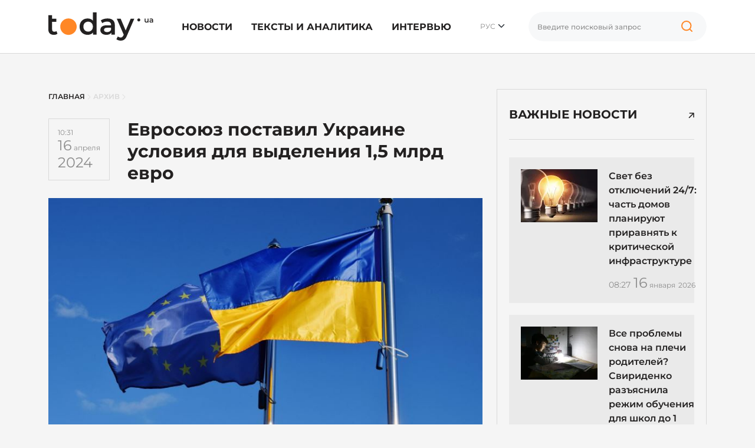

--- FILE ---
content_type: text/html; charset=UTF-8
request_url: https://today.ua/ru/evrosoyuz-postavil-ukraine-usloviya-dlya-vydeleniya-1-5-mlrd-evro/
body_size: 25218
content:
<!DOCTYPE html>
<html lang="ru">
<head>
    <meta charset="UTF-8">
    <meta name="viewport" content="width=device-width, initial-scale=1.0">


    

        

        <link href="https://today.ua/yevrosoyuz-postaviv-ukrayini-umovi-dlya-vidilennya-1-5-mlrd-yevro/" rel="alternate" hreflang="x-default">
        <link href="https://today.ua/yevrosoyuz-postaviv-ukrayini-umovi-dlya-vidilennya-1-5-mlrd-yevro/" rel="alternate" hreflang="uk">

                    <link href="https://today.ua/ru/evrosoyuz-postavil-ukraine-usloviya-dlya-vydeleniya-1-5-mlrd-evro/" rel="canonical">

            <link
                href="https://today.ua/ru/evrosoyuz-postavil-ukraine-usloviya-dlya-vydeleniya-1-5-mlrd-evro/"
                rel="alternate" hreflang="ru">
        
    
    


    

    
    
    
    

    <link rel="stylesheet" href="https://today.ua/css/all.css?v=43">

    
    
        <title>ЕС назвал условия получения помощи Украиной в рамках Ukraine Facility
        - today.ua</title>
    <meta name="description"
          content="Украина должна получить в апреле от Европейского Союза 1,5 млрд евро финансовой помощи. Однако это произойдет лишь в том случае, если будут выполнены поставленные Еврокомиссией условия.
Евросоюз принял программу финансовой помощи Украине Ukraine Facility">



    <meta name="csrf-token" content="4GRbFvpfPD4C1kJndL6fstdUrWcqAhiywjnj2NFH">

    
        <meta property="og:title"
          content="Евросоюз поставил Украине условия для выделения 1,5 млрд евро"/>
    <meta property="og:description"
          content="Украина должна получить в апреле от Европейского Союза 1,5 млрд евро финансовой помощи. Однако это произойдет лишь в том случае, если будут выполнены поставленные Еврокомиссией условия.
Евросоюз принял программу финансовой помощи Украине Ukraine Facility"/>
            <meta property="og:image" content="https://today.ua/wp-content/uploads/2024/04/es-ukraina.jpg"/>
        <meta property="og:image:width" content="1200"/>
    <meta property="og:image:height" content="650"/>
    <meta property="og:url" content="https://today.ua/ru/evrosoyuz-postavil-ukraine-usloviya-dlya-vydeleniya-1-5-mlrd-evro/"/>
    <meta property="og:type" content="article">
    <meta property="og:site_name" content="Today.ua">
    <meta property="og:published_time"
          content="2024-04-16T10:31:28+03:00">
    <meta property="og:modified_time"
          content="2024-04-16T10:31:28+03:00">


    <meta name="twitter:site" content="https://today.ua/">
    <meta name="twitter:card" content="photo">
    <meta name="twitter:title"
          content="Евросоюз поставил Украине условия для выделения 1,5 млрд евро">
            <meta name="twitter:image" content="https://today.ua/wp-content/uploads/2024/04/es-ukraina.jpg">
        <meta name="twitter:url" content="https://today.ua/ru/evrosoyuz-postavil-ukraine-usloviya-dlya-vydeleniya-1-5-mlrd-evro/">

    <meta name="robots" content="max-image-preview:large">

    
<link rel="preconnect" href="https://www.googletagmanager.com" crossorigin>
<link rel="dns-prefetch" href="https://www.googletagmanager.com">
<link rel="preconnect" href="https://static.cloudflareinsights.com" crossorigin>
<link rel="dns-prefetch" href="https://static.cloudflareinsights.com">
<!--
<link rel="preload"
      href="https://today.ua/fonts/montserrat/JTUSjIg1_i6t8kCHKm459Wlhyw.woff2"
      as="font"
      type="font/woff2"
      crossorigin="anonymous">

<link rel="preload"
      href="https://today.ua/fonts/montserrat/JTUQjIg1_i6t8kCHKm459WxRyS7m.woff2"
      as="font"
      type="font/woff2"
      crossorigin="anonymous">

<link rel="preload"
      href="https://today.ua/fonts/montserrat/JTUSjIg1_i6t8kCHKm459W1hyzbi.woff2"
      as="font"
      type="font/woff2"
      crossorigin="anonymous">
      
<link rel="preload"
      href="https://today.ua/fonts/montserrat/JTUQjIg1_i6t8kCHKm459WxRzS7mw9c.woff2"
      as="font"
      type="font/woff2"
      crossorigin="anonymous">    
  
            <link rel="preload"
              as="image"
              type="image/webp"
              href="https://today.ua/wp-content/uploads/2024/04/es-ukraina.jpg"
              imagesrcset="https://today.ua/wp-content/uploads/2024/04/es-ukraina.jpg 480w, https://today.ua/wp-content/uploads/2024/04/es-ukraina.jpg 730w"
              imagesizes="(max-width: 480px) 480px, (min-width: 481px) 730px"
        >
        -->  
    
    <script type="application/ld+json">
{
  "@context": "https://schema.org",
  "@graph": [
    {
      "@type": "NewsMediaOrganization",
      "@id": "https://today.ua/#organization",
      "name": "Today.ua",
      "url": "https://today.ua/",
      "description": "Сайт новостей Украины и мира today.ua ➤ Самые актуальные новости ✓ Статьи ✓ Аналитика ✓ Интервью ✓ Истории ➤ Всеукраинский информационный портал today.ua",
      "logo": {
        "@type": "ImageObject",
        "@id": "https://today.ua/#logo",
        "url": "https://today.ua/img/logo.png",
        "width": 1780,
        "height": 480
      },
      "sameAs": [
        "https://www.facebook.com/todayuanews"
      ]
    },
    {
      "@type": "WebPage",
      "@id": "https://today.ua/ru/evrosoyuz-postavil-ukraine-usloviya-dlya-vydeleniya-1-5-mlrd-evro/",
      "url": "https://today.ua/ru/evrosoyuz-postavil-ukraine-usloviya-dlya-vydeleniya-1-5-mlrd-evro/",
      "name": "Евросоюз поставил Украине условия для выделения 1,5 млрд евро",
      "isPartOf": {
        "@id": "https://today.ua/#website"
      }
    },
    {
        "@type": "WebSite",
      "@id": "https://today.ua/#website",
      "url": "https://today.ua/",
      "name": "Today.ua"
    },
    {
      "@type": "NewsArticle",
      "@id": "https://today.ua/ru/evrosoyuz-postavil-ukraine-usloviya-dlya-vydeleniya-1-5-mlrd-evro/#article",
      "mainEntityOfPage": {
        "@id": "https://today.ua/ru/evrosoyuz-postavil-ukraine-usloviya-dlya-vydeleniya-1-5-mlrd-evro/"
      },
      "headline": "Евросоюз поставил Украине условия для выделения 1,5 млрд евро",
      "datePublished": "2024-04-16T10:31:28+03:00",
      "dateModified": "2024-04-16T10:31:28+03:00",
      "image": {
        "@type": "ImageObject",
        "url": "https://today.ua/images/default-og.jpg",
        "width": 1200,
        "height": 630
      },
      "publisher": { "@id": "https://today.ua/#organization" }
            ,
      "author": {
        "@type": "Person",
        "name": "Корнеев Игор",
        "url": "https://today.ua/ru/authors/37/"
      }
          }
  ]
}
</script>


    <link rel="alternate" type="application/rss+xml" href="https://today.ua/ru/rss/">

</head>
<body class="homepage  left-border ">

<!-- Google Tag Manager -->
<script>(function (w, d, s, l, i) {
        w[l] = w[l] || [];
        w[l].push({
            'gtm.start':
                new Date().getTime(), event: 'gtm.js'
        });
        var f = d.getElementsByTagName(s)[0],
            j = d.createElement(s), dl = l != 'dataLayer' ? '&l=' + l : '';
        j.async = true;
        j.src =
            'https://www.googletagmanager.com/gtm.js?id=' + i + dl;
        f.parentNode.insertBefore(j, f);
    })(window, document, 'script', 'dataLayer', 'GTM-MGBTL574');</script>
<!-- End Google Tag Manager -->

<!-- Google Tag Manager (noscript) -->
<noscript>
    <iframe src="https://www.googletagmanager.com/ns.html?id=GTM-MGBTL574"
            height="0" width="0" style="display:none;visibility:hidden"></iframe>
</noscript>
<!-- End Google Tag Manager (noscript) -->

<header class="header">
    <div class="container">
        <div class="row">
            <div class="col-12">
                <div class="df df-c">
                    <div class="df-item">
                        <a href="https://today.ua/ru/">
                            <svg width="178" height="48" viewBox="0 0 178 48" fill="none"
                                 xmlns="http://www.w3.org/2000/svg">
                                <path
                                    d="M15.4232 36.2523C14.6791 36.8611 13.7659 37.3177 12.6835 37.6221C11.635 37.9265 10.5189 38.0787 9.33508 38.0787C6.35868 38.0787 4.05873 37.3008 2.43524 35.745C0.811746 34.1891 0 31.923 0 28.9466V4.64493H6.34177V10.8345H13.5967V15.9079H6.34177V28.7944C6.34177 30.1135 6.66308 31.1281 7.30572 31.8384C7.98217 32.5149 8.9123 32.8531 10.0961 32.8531C11.5166 32.8531 12.7004 32.4811 13.6475 31.737L15.4232 36.2523Z"
                                    fill="#232121"/>
                                <path
                                    d="M81.7369 0.0788536V37.7236H75.6488V34.2229C74.6003 35.5082 73.2981 36.4721 71.7423 37.1148C70.2202 37.7574 68.5291 38.0787 66.6689 38.0787C64.0645 38.0787 61.7138 37.5037 59.6168 36.3538C57.5536 35.2038 55.9301 33.5803 54.7463 31.4833C53.5625 29.3525 52.9706 26.9172 52.9706 24.1776C52.9706 21.4379 53.5625 19.0196 54.7463 16.9226C55.9301 14.8256 57.5536 13.2021 59.6168 12.0521C61.7138 10.9021 64.0645 10.3272 66.6689 10.3272C68.4615 10.3272 70.1019 10.6316 71.5901 11.2404C73.0783 11.8492 74.3466 12.7624 75.3951 13.98V0.0788536H81.7369ZM67.4299 32.6502C68.9519 32.6502 70.3217 32.3119 71.5393 31.6355C72.757 30.9252 73.7209 29.9274 74.4312 28.6422C75.1415 27.3569 75.4966 25.8687 75.4966 24.1776C75.4966 22.4864 75.1415 20.9982 74.4312 19.713C73.7209 18.4277 72.757 17.4468 71.5393 16.7704C70.3217 16.0601 68.9519 15.705 67.4299 15.705C65.9078 15.705 64.538 16.0601 63.3204 16.7704C62.1028 17.4468 61.1388 18.4277 60.4286 19.713C59.7183 20.9982 59.3631 22.4864 59.3631 24.1776C59.3631 25.8687 59.7183 27.3569 60.4286 28.6422C61.1388 29.9274 62.1028 30.9252 63.3204 31.6355C64.538 32.3119 65.9078 32.6502 67.4299 32.6502Z"
                                    fill="#232121"/>
                                <path
                                    d="M100.383 10.3272C104.374 10.3272 107.418 11.2911 109.515 13.219C111.646 15.1131 112.711 17.988 112.711 21.8438V37.7236H106.725V34.4259C105.947 35.6097 104.831 36.5229 103.376 37.1655C101.956 37.7743 100.231 38.0787 98.2013 38.0787C96.1719 38.0787 94.3962 37.7405 92.8742 37.064C91.3522 36.3538 90.1684 35.3898 89.3228 34.1722C88.5111 32.9208 88.1052 31.5171 88.1052 29.9613C88.1052 27.526 89.0015 25.5812 90.7941 24.1268C92.6206 22.6386 95.4786 21.8945 99.3682 21.8945H106.369V21.4887C106.369 19.5946 105.795 18.1402 104.645 17.1255C103.528 16.1108 101.854 15.6035 99.6219 15.6035C98.0998 15.6035 96.5947 15.8403 95.1065 16.3138C93.6521 16.7873 92.4176 17.4468 91.4029 18.2924L88.917 13.6756C90.3375 12.5933 92.0456 11.7646 94.0411 11.1896C96.0367 10.6146 98.1506 10.3272 100.383 10.3272ZM99.5204 33.4619C101.11 33.4619 102.514 33.1068 103.731 32.3965C104.983 31.6524 105.862 30.6039 106.369 29.251V26.1055H99.8248C96.1719 26.1055 94.3455 27.3062 94.3455 29.7076C94.3455 30.8576 94.8021 31.7708 95.7153 32.4472C96.6285 33.1237 97.8969 33.4619 99.5204 33.4619Z"
                                    fill="#232121"/>
                                <path
                                    d="M145.722 10.6316L133.038 39.9052C131.854 42.8477 130.417 44.9109 128.726 46.0947C127.035 47.3123 124.988 47.9211 122.587 47.9211C121.234 47.9211 119.898 47.7013 118.579 47.2616C117.26 46.8219 116.178 46.2131 115.332 45.4352L117.869 40.7676C118.478 41.3426 119.188 41.7992 120 42.1375C120.845 42.4757 121.691 42.6448 122.536 42.6448C123.652 42.6448 124.566 42.3573 125.276 41.7823C126.02 41.2073 126.696 40.2434 127.305 38.8905L127.762 37.8251L115.941 10.6316H122.536L131.06 30.6715L139.634 10.6316H145.722Z"
                                    fill="#232121"/>
                                <path
                                    d="M169.795 10.4392V17.2122H168.285V16.3497C168.031 16.6541 167.714 16.8909 167.334 17.06C166.953 17.2206 166.543 17.301 166.104 17.301C165.199 17.301 164.484 17.0515 163.96 16.5526C163.444 16.0453 163.186 15.297 163.186 14.3077V10.4392H164.772V14.092C164.772 14.7008 164.907 15.1575 165.178 15.4619C165.457 15.7578 165.85 15.9058 166.357 15.9058C166.924 15.9058 167.372 15.7324 167.702 15.3858C168.04 15.0306 168.209 14.5233 168.209 13.8637V10.4392H169.795Z"
                                    fill="#232121"/>
                                <path
                                    d="M174.458 10.3631C175.456 10.3631 176.217 10.6041 176.741 11.086C177.274 11.5596 177.54 12.2783 177.54 13.2422V17.2122H176.043V16.3878C175.849 16.6837 175.57 16.912 175.206 17.0727C174.851 17.2249 174.42 17.301 173.912 17.301C173.405 17.301 172.961 17.2164 172.581 17.0473C172.2 16.8697 171.904 16.6287 171.693 16.3243C171.49 16.0115 171.388 15.6606 171.388 15.2716C171.388 14.6628 171.612 14.1766 172.061 13.813C172.517 13.4409 173.232 13.2549 174.204 13.2549H175.954V13.1535C175.954 12.6799 175.811 12.3163 175.523 12.0627C175.244 11.809 174.826 11.6822 174.268 11.6822C173.887 11.6822 173.511 11.7414 173.139 11.8597C172.775 11.9781 172.466 12.143 172.213 12.3544L171.591 11.2002C171.946 10.9296 172.373 10.7224 172.872 10.5787C173.371 10.4349 173.9 10.3631 174.458 10.3631ZM174.242 16.1468C174.64 16.1468 174.991 16.058 175.295 15.8804C175.608 15.6944 175.828 15.4323 175.954 15.094V14.3077H174.318C173.405 14.3077 172.948 14.6078 172.948 15.2082C172.948 15.4957 173.063 15.724 173.291 15.8931C173.519 16.0622 173.836 16.1468 174.242 16.1468Z"
                                    fill="#232121"/>
                                <path
                                    d="M48.0453 24.2375C48.0453 31.9429 41.7989 38.1894 34.0934 38.1894C26.388 38.1894 20.1416 31.9429 20.1416 24.2375C20.1416 16.5321 26.388 10.2856 34.0934 10.2856C41.7989 10.2856 48.0453 16.5321 48.0453 24.2375Z"
                                    fill="#FF8726"/>
                                <path
                                    d="M155.855 12.8223C155.855 14.2233 154.72 15.359 153.319 15.359C151.918 15.359 150.782 14.2233 150.782 12.8223C150.782 11.4213 151.918 10.2856 153.319 10.2856C154.72 10.2856 155.855 11.4213 155.855 12.8223Z"
                                    fill="#232121"/>
                            </svg>

                            
                        </a>
                    </div>
                    <div class="df-item d-none d-lg-block">
                        <ul class="list-group list-group-horizontal mm">
                                                                                                <li class="list-group-item">
                                        <a href="https://today.ua/ru/news/">Новости</a>
                                                                                    <div class="sub-menu">
                                                <ul>
                                                                                                                                                                        <li>
                                                                <a href="https://today.ua/ru/news/politics/"
                                                                >Политика</a>
                                                            </li>
                                                                                                                                                                                                                                <li>
                                                                <a href="https://today.ua/ru/news/economics/"
                                                                >Экономика</a>
                                                            </li>
                                                                                                                                                                                                                                <li>
                                                                <a href="https://today.ua/ru/news/society/"
                                                                >Общество</a>
                                                            </li>
                                                                                                                                                                                                                                <li>
                                                                <a href="https://today.ua/ru/news/world/"
                                                                >Мир</a>
                                                            </li>
                                                                                                                                                                                                                                <li>
                                                                <a href="https://today.ua/ru/news/events/"
                                                                >События</a>
                                                            </li>
                                                                                                                                                                                                                                                                                                                                            <li>
                                                                <a href="https://today.ua/ru/news/show-business/"
                                                                >Шоу-бизнес</a>
                                                            </li>
                                                                                                                                                                                                                                <li>
                                                                <a href="https://today.ua/ru/news/tehno/"
                                                                >Техно</a>
                                                            </li>
                                                                                                                                                                                                                                <li>
                                                                <a href="https://today.ua/ru/news/avto/"
                                                                >Авто</a>
                                                            </li>
                                                                                                                                                                                                                                <li>
                                                                <a href="https://today.ua/ru/news/lifestyle/"
                                                                >Лайфстайл</a>
                                                            </li>
                                                                                                                                                            </ul>
                                            </div>
                                                                            </li>
                                                                                                                                <li class="list-group-item">
                                        <a href="https://today.ua/ru/texts-and-analytics/">Тексты и аналитика</a>
                                                                            </li>
                                                                                                                                <li class="list-group-item">
                                        <a href="https://today.ua/ru/interview/">Интервью</a>
                                                                            </li>
                                                                                                                        

                        </ul>
                    </div>
                    <div class="df-item d-none d-lg-block">
                        <div class="hls">
                            <div class="language-selected">
                                                                    <span class="current-language">РУС</span>
                                                                <ul class="language-switcher-desc">
                                                                                                                            <li>
                            <a href="https://today.ua/yevrosoyuz-postaviv-ukrayini-umovi-dlya-vidilennya-1-5-mlrd-yevro/"
                   >УКР</a>
                    </li>
    


                                                                    </ul>
                            </div>
                        </div>
                    </div>
                                        <div class="df-item d-none d-lg-block">
                        <div class="search-wrapper">
                            <form action="https://today.ua/ru/search/">
                                <div class="search-box">
                                    <input type="text" name="search" class="search-input form-control vlad"
                                           placeholder="Введите поисковый запрос">

                                    <button class="search-icon" type="button">
                                
                                        <svg width="40" height="40" viewBox="0 0 40 40" fill="none"
                                             xmlns="http://www.w3.org/2000/svg">
                                            <path
                                                d="M27.1364 24.161C28.567 22.7676 29.4545 20.8257 29.4545 18.6779C29.4545 14.4375 25.9949 11 21.7273 11C17.4596 11 14 14.4375 14 18.6779C14 22.9183 17.4596 26.3558 21.7273 26.3558C23.8333 26.3558 25.7426 25.5187 27.1364 24.161ZM27.1364 24.161L31 28"
                                                stroke="#FF8726" stroke-width="2" stroke-linecap="round"/>
                                        </svg>

                                    </button>
                                </div>
                            </form>
                        </div>
                    </div>

                    <div class="df-item d-sm-block d-xs-block d-xxl-none d-xl-none d-lg-none d-md-block">
                        <div class="hmb">
                            <div class="bar1"></div>
                            <div class="bar2"></div>
                            <div class="bar3"></div>
                        </div>
                    </div>

                </div>
            </div>
        </div>
    </div>

</header>
<div class="mmc" id="mmc">
    <div class="mmc-cont">
        <div class="container">
            <div class="row mt30">
                <div class="col-12">
                                                    <ul class="language-switcher list-inline">
            <li>
                <a
                                            href="https://today.ua/yevrosoyuz-postaviv-ukrayini-umovi-dlya-vidilennya-1-5-mlrd-yevro/"
                                        >Укр</a>
            </li>
            <li>
                <a
                                         class="active" >Ру</a>
            </li>
        </ul>
    

                </div>
            </div>
            <div class="row mt20">
                <div class="col-12">
                    <div class="search-wrapper">
                        <form action="https://today.ua/ru/search/">
                            <div class="search-box">
                                <input type="text" name="search" class="search-input form-control"
                                       placeholder="Введите поисковый запрос">

                                <button class="search-icon" type="submit">
                                

                                    <svg width="40" height="40" viewBox="0 0 40 40" fill="none"
                                         xmlns="http://www.w3.org/2000/svg">
                                        <path
                                            d="M27.1364 24.161C28.567 22.7676 29.4545 20.8257 29.4545 18.6779C29.4545 14.4375 25.9949 11 21.7273 11C17.4596 11 14 14.4375 14 18.6779C14 22.9183 17.4596 26.3558 21.7273 26.3558C23.8333 26.3558 25.7426 25.5187 27.1364 24.161ZM27.1364 24.161L31 28"
                                            stroke="#FF8726" stroke-width="2" stroke-linecap="round"/>
                                    </svg>

                                </button>
                            </div>
                        </form>
                    </div>
                </div>
            </div>
            <div class="row mt30">
                <div class="col-12">
                    <ul class="list-group mm">
                                                                                    <li class="list-group-item">
                                    <a href="https://today.ua/ru/news/">Новости</a>
                                    <div class="sub-menu">
                                        <ul>

                                                                                            <li>
                                                    <a href="https://today.ua/ru/news/politics/">Политика</a>
                                                </li>
                                                                                            <li>
                                                    <a href="https://today.ua/ru/news/economics/">Экономика</a>
                                                </li>
                                                                                            <li>
                                                    <a href="https://today.ua/ru/news/society/">Общество</a>
                                                </li>
                                                                                            <li>
                                                    <a href="https://today.ua/ru/news/world/">Мир</a>
                                                </li>
                                                                                            <li>
                                                    <a href="https://today.ua/ru/news/events/">События</a>
                                                </li>
                                                                                            <li>
                                                    <a href="https://today.ua/ru/news/sport/">Спорт</a>
                                                </li>
                                                                                            <li>
                                                    <a href="https://today.ua/ru/news/show-business/">Шоу-бизнес</a>
                                                </li>
                                                                                            <li>
                                                    <a href="https://today.ua/ru/news/tehno/">Техно</a>
                                                </li>
                                                                                            <li>
                                                    <a href="https://today.ua/ru/news/avto/">Авто</a>
                                                </li>
                                                                                            <li>
                                                    <a href="https://today.ua/ru/news/lifestyle/">Лайфстайл</a>
                                                </li>
                                            
                                        </ul>
                                    </div>
                                </li>
                                                                                                                <li class="list-group-item">
                                    <a href="https://today.ua/ru/texts-and-analytics/">Тексты и аналитика</a>
                                    <div class="sub-menu">
                                        <ul>

                                            
                                        </ul>
                                    </div>
                                </li>
                                                                                                                <li class="list-group-item">
                                    <a href="https://today.ua/ru/interview/">Интервью</a>
                                    <div class="sub-menu">
                                        <ul>

                                            
                                        </ul>
                                    </div>
                                </li>
                                                                                                                            </ul>
                </div>
            </div>
            <div class="row">
                <div class="col-12">
                    <div class="subscribe-block">
                        <div class="subscribe-title">Подпишитесь на Today.ua</div>
                        <div class="subscribe-text mt10">Будьте всегда в курсе последних новостей.</div>
                        <div class="subscribe-social mt30">
                            <ul class="list-unstyled list-inline">
                                <li>
                                    <a href="https://t.me/+qgONpmy82zhiOTRi" target="_blank" rel="nofollow">
                                        <svg width="21" height="20" viewBox="0 0 21 20" fill="none"
                                             xmlns="http://www.w3.org/2000/svg">
                                            <path
                                                d="M20.0207 1.20475C19.6809 0.911459 19.1472 0.869495 18.5953 1.09499C18.0149 1.33202 2.16512 8.25098 1.51992 8.53366C1.40257 8.57517 0.377694 8.96437 0.483263 9.83132C0.577505 10.613 1.40121 10.9367 1.5018 10.974L5.53109 12.3782C5.79841 13.2839 6.78387 16.6253 7.0018 17.3392C7.13773 17.7842 7.35929 18.3689 7.74758 18.4893C8.0883 18.623 8.42719 18.5008 8.64648 18.3256L11.1099 16L15.0866 19.1565L15.1813 19.2142C15.4514 19.3359 15.7101 19.3968 15.957 19.3968C16.1478 19.3968 16.3308 19.3604 16.5057 19.2875C17.1015 19.0385 17.3398 18.4607 17.3648 18.3952L20.3352 2.68086C20.5164 1.84158 20.2645 1.41457 20.0207 1.20475ZM9.08462 12.9399L7.72538 16.629L6.36612 12.0176L16.7871 4.17819L9.08462 12.9399Z"
                                                fill="#FF8726"/>
                                        </svg>
                                        Telegram
                                    </a>
                                </li>
                                <li>
                                    <a href="https://news.google.com/publications/CAAqIQgKIhtDQklTRGdnTWFnb0tDSFJ2WkdGNUxuVmhLQUFQAQ?ceid=UA:ru&amp;oc=3&amp;hl=ru&amp;gl=UA"
                                       target="_blank" rel="nofollow">
                                        <svg width="28" height="23" viewBox="0 0 28 23" fill="none"
                                             xmlns="http://www.w3.org/2000/svg">
                                            <path
                                                d="M21.8355 4.27443V1.09256C21.8347 0.913768 21.763 0.7426 21.6361 0.6166C21.5093 0.4906 21.3376 0.420055 21.1589 0.420438H6.82505C6.73612 0.419635 6.64791 0.436409 6.56548 0.469796C6.48305 0.503182 6.40802 0.552524 6.34472 0.614987C6.28141 0.677451 6.23107 0.751805 6.19658 0.83378C6.16209 0.915755 6.14413 1.00374 6.14374 1.09267V4.22916L15.4298 0.851401C15.5959 0.799977 15.7756 0.816468 15.9296 0.897264C16.0835 0.97806 16.1992 1.11658 16.2512 1.28248L16.8542 2.94048L21.8355 4.27443ZM26.8111 6.12667L17.0682 3.50558L17.9003 5.7921H24.08C24.2597 5.79251 24.432 5.86409 24.5591 5.99119C24.6862 6.11829 24.7578 6.29056 24.7582 6.47031V16.2041L27.245 6.9451C27.2958 6.77902 27.2787 6.59957 27.1973 6.44612C27.116 6.29268 26.9771 6.17779 26.8111 6.12667ZM3.22428 6.47031C3.2251 6.29065 3.29684 6.11858 3.4239 5.99156C3.55096 5.86455 3.72305 5.79286 3.90271 5.7921H17.3547L15.9499 1.92903C15.896 1.76441 15.7794 1.62765 15.6254 1.54837C15.4714 1.4691 15.2923 1.45369 15.127 1.50548L1.1186 6.60455C0.957536 6.67098 0.829438 6.79864 0.762467 6.95948C0.695496 7.12032 0.695133 7.30117 0.761457 7.46228L3.22428 14.2267V6.47031ZM3.22428 6.47031C3.2251 6.29065 3.29684 6.11858 3.4239 5.99156C3.55096 5.86455 3.72305 5.79286 3.90271 5.7921H17.3547L15.9499 1.92903C15.896 1.76441 15.7794 1.62765 15.6254 1.54837C15.4714 1.4691 15.2923 1.45369 15.127 1.50548L1.1186 6.60455C0.957536 6.67098 0.829438 6.79864 0.762467 6.95948C0.695496 7.12032 0.695133 7.30117 0.761457 7.46228L3.22428 14.2267V6.47031ZM24.2488 21.4627C24.2484 21.6425 24.1768 21.8148 24.0497 21.942C23.9225 22.0691 23.7502 22.1407 23.5704 22.141H4.41347C4.23369 22.1407 4.06137 22.0691 3.93425 21.942C3.80712 21.8148 3.73553 21.6425 3.73515 21.4627V6.9814C3.73553 6.80161 3.80712 6.6293 3.93425 6.50217C4.06137 6.37505 4.23369 6.30346 4.41347 6.30308H23.5703C23.7501 6.30346 23.9224 6.37505 24.0495 6.50217C24.1767 6.6293 24.2483 6.80161 24.2486 6.9814L24.2488 21.4627ZM20.8937 17.6781V16.3547C20.8936 16.3311 20.8843 16.3085 20.8676 16.2918C20.8509 16.2752 20.8283 16.2658 20.8047 16.2658H14.8586V17.7731H20.8047C20.8168 17.7729 20.8288 17.7703 20.8399 17.7654C20.851 17.7605 20.861 17.7534 20.8694 17.7445C20.8777 17.7356 20.8841 17.7252 20.8883 17.7138C20.8925 17.7024 20.8943 17.6903 20.8937 17.6781ZM21.7979 14.8143V13.4849C21.7981 13.4731 21.7959 13.4614 21.7915 13.4505C21.7872 13.4395 21.7806 13.4295 21.7724 13.4211C21.7641 13.4127 21.7542 13.406 21.7434 13.4014C21.7325 13.3969 21.7208 13.3945 21.709 13.3945H14.8586V14.9018H21.709C21.7209 14.902 21.7327 14.8998 21.7437 14.8953C21.7546 14.8908 21.7646 14.8841 21.7729 14.8757C21.7813 14.8672 21.7878 14.8571 21.7921 14.8461C21.7964 14.835 21.7984 14.8232 21.798 14.8113L21.7979 14.8143ZM20.8937 11.9507V10.6152C20.8936 10.5916 20.8843 10.569 20.8676 10.5523C20.8509 10.5356 20.8283 10.5263 20.8047 10.5263H14.8586V12.0335H20.8047C20.8279 12.0332 20.8501 12.0239 20.8667 12.0076C20.8832 11.9914 20.8929 11.9693 20.8937 11.9461V11.9507ZM9.73112 13.5438V14.9002H11.6905C11.5292 15.7292 10.7997 16.3307 9.73112 16.3307C9.16494 16.3105 8.62867 16.0714 8.23526 15.6638C7.84184 15.2561 7.62198 14.7117 7.62198 14.1451C7.62198 13.5786 7.84184 13.0342 8.23526 12.6265C8.62867 12.2188 9.16494 11.9798 9.73112 11.9596C10.2467 11.951 10.745 12.1459 11.1178 12.5022L12.1517 11.4698C11.4971 10.8542 10.6296 10.5161 9.73112 10.5263C8.77174 10.5263 7.85164 10.9074 7.17325 11.5858C6.49487 12.2642 6.11375 13.1843 6.11375 14.1437C6.11375 15.103 6.49487 16.0231 7.17325 16.7015C7.85164 17.3799 8.77174 17.761 9.73112 17.761C11.8216 17.761 13.1978 16.2914 13.1978 14.222C13.1966 13.9928 13.1774 13.764 13.1404 13.5377L9.73112 13.5438Z"
                                                fill="#FF8726"/>
                                        </svg>

                             
                                        Google News</a>
                                </li>
                            </ul>
                        </div>
                    </div>
                </div>
            </div>
            <div class="mt30"></div>
        </div>
    </div>
</div>



    <main class="main main-padding">
        <div class="container">
            <div class="row">
                <div class="col-lg-8">

                    <div class="row breadcrumbs">
    <div class="col-12" aria-label="breadcrumb">
        <ul class="list-bread" itemscope itemtype="https://schema.org/BreadcrumbList">
            <li itemprop="itemListElement" itemscope itemtype="https://schema.org/ListItem" class="breadcrumb-item">
                <a title="Главная" itemprop="item" href="https://today.ua/ru/">
                    <span itemprop="name">Главная</span>
                    <meta itemprop="position" content="0">
                </a>
            </li>
            <li>

                <svg width="6" height="9" viewBox="0 0 6 9" fill="none" xmlns="http://www.w3.org/2000/svg">
                    <path d="M1 0.5L5 4.5L1 8.5" stroke="#D9D9D9" stroke-linecap="round"/>
                </svg>

            </li>
                                                <li itemprop="itemListElement" itemscope itemtype="https://schema.org/ListItem"
                        class="breadcrumb-item">
                        <a title="Архив" itemprop="item"
                           href="https://today.ua/ru/archive/">
                            <span itemprop="name">Архив</span>
                            <meta itemprop="position" content="1">
                        </a>
                    </li>
                    <li>

                        <svg width="6" height="9" viewBox="0 0 6 9" fill="none" xmlns="http://www.w3.org/2000/svg">
                            <path d="M1 0.5L5 4.5L1 8.5" stroke="#D9D9D9" stroke-linecap="round"/>
                        </svg>

                    </li>
                                            
                    <li  style="display:none;"                     itemprop="itemListElement" itemscope itemtype="https://schema.org/ListItem"
                        class="breadcrumb-item active" aria-current="page">
                            <span itemprop="item" itemscope itemtype="https://schema.org/WebPage">
                            <span itemprop="name">Евросоюз поставил Украине условия для выделения 1,5 млрд евро</span>
                            </span>
                        <meta itemprop="position" content="2">
                    </li>
                                    </ul>
    </div>
</div>


                    <article class="article"
         data-slug="447282-yevrosoyuz-postaviv-ukrayini-umovi-dlya-vidilennya-1-5-mlrd-yevro"
        data-title="Евросоюз поставил Украине условия для выделения 1,5 млрд евро">
    <div class="row">
        <div class="col-12">
            <div itemscope itemprop="mainEntityOfPage"
                 itemtype="https://schema.org/WebPage"

                                                           itemid="https://today.ua/ru/evrosoyuz-postavil-ukraine-usloviya-dlya-vydeleniya-1-5-mlrd-evro/"
                                              >
                <meta itemprop="name" content="Евросоюз поставил Украине условия для выделения 1,5 млрд евро"/>
            </div>
            <div class="df align-items-start mt10 mobile-column justify-content-start">
                <div class="df-item">
                    <div class="ar-d-c">
                        <div
                            class="ar-time">10:31</div>
                        <div class="ar-date">
                            <span>16</span>
                            апреля
                        </div>
                        <div class="ar-year">
                            2024
                        </div>
                    </div>
                </div>
                <div class="df-item">
                    <h1 itemprop="headline" class="ar-t">
                        Евросоюз поставил Украине условия для выделения 1,5 млрд евро
                    </h1>
                </div>
            </div>

        </div>
    </div>
    <div class="ar-cont">
        <div class="ar-img">
            <picture>
    <source media="(min-width: 768px)" srcset="https://today.ua/wp-content/uploads/2024/04/es-ukraina.jpg">

    <source media="(max-width: 767px)" srcset="https://today.ua/wp-content/uploads/2024/04/es-ukraina.jpg">
    <img
        class="article-image"
        decoding="async"
        loading="eager"
        fetchpriority="high"
        src="https://today.ua/wp-content/uploads/2024/04/es-ukraina.jpg"
        srcset="
        https://today.ua/wp-content/uploads/2024/04/es-ukraina.jpg 480w,
        https://today.ua/wp-content/uploads/2024/04/es-ukraina.jpg 1200w"
        sizes="(max-width: 767px) 100vw, 1200px"
        width="1200"
        height="650"
        alt="Евросоюз поставил Украине условия для выделения 1,5 млрд евро - today.ua"
        title="Евросоюз поставил Украине условия для выделения 1,5 млрд евро"
    />
</picture>


    <div itemprop="image" itemscope itemtype="https://schema.org/ImageObject">
        <meta itemprop="url" content="https://today.ua/wp-content/uploads/2024/04/es-ukraina.jpg" />
        <meta itemprop="width" content="1200" />
        <meta itemprop="height" content="650" />
    </div>
        </div>
        <div class="row about-news">

            <div class="df">
                <div class="df-item">
                    <div class="ar-views">
                        <svg width="26" height="20" viewBox="0 0 26 20" fill="none"
                             xmlns="http://www.w3.org/2000/svg">
                            <path
                                d="M2.17014 12.2432L1.39095 12.87L2.17014 12.2432ZM2.17014 7.75684L1.39095 7.13004L2.17014 7.75684ZM23.8299 12.2432L24.609 12.87L23.8299 12.2432ZM23.8299 7.75684L24.609 7.13004L23.8299 7.75684ZM25 10H26H25ZM23.0507 11.6164C22.0085 12.9119 20.5234 14.5282 18.7612 15.8132C16.9921 17.1032 15.0259 18 13 18V20C15.6129 20 17.9895 18.8512 19.9396 17.4292C21.8965 16.0022 23.5069 14.2401 24.609 12.87L23.0507 11.6164ZM13 18C10.9741 18 9.00786 17.1032 7.2388 15.8132C5.47659 14.5282 3.99146 12.9119 2.94932 11.6164L1.39095 12.87C2.49312 14.2401 4.10348 16.0022 6.06041 17.4292C8.01048 18.8512 10.3871 20 13 20V18ZM2.94932 8.38363C3.99146 7.08813 5.47659 5.47181 7.2388 4.1868C9.00786 2.89679 10.9741 2 13 2V0C10.3871 0 8.01048 1.14882 6.06041 2.57081C4.10348 3.99782 2.49312 5.75991 1.39095 7.13004L2.94932 8.38363ZM13 2C15.0259 2 16.9921 2.89679 18.7612 4.1868C20.5234 5.47181 22.0085 7.08813 23.0507 8.38363L24.609 7.13004C23.5069 5.75991 21.8965 3.99782 19.9396 2.57081C17.9895 1.14882 15.6129 0 13 0V2ZM2.94932 11.6164C2.11182 10.5753 2 10.3718 2 10H0C0 11.2053 0.668268 11.9716 1.39095 12.87L2.94932 11.6164ZM1.39095 7.13004C0.668268 8.02843 0 8.79468 0 10H2C2 9.62824 2.11182 9.42474 2.94932 8.38363L1.39095 7.13004ZM24.609 12.87C25.3317 11.9716 26 11.2053 26 10H24C24 10.3718 23.8882 10.5753 23.0507 11.6164L24.609 12.87ZM23.0507 8.38363C23.8882 9.42474 24 9.62824 24 10H26C26 8.79468 25.3317 8.02843 24.609 7.13004L23.0507 8.38363ZM15.3976 10C15.3976 11.3054 14.3305 12.375 13 12.375V14.375C15.4224 14.375 17.3976 12.4225 17.3976 10H15.3976ZM13 12.375C11.6695 12.375 10.6024 11.3054 10.6024 10H8.60239C8.60239 12.4225 10.5776 14.375 13 14.375V12.375ZM10.6024 10C10.6024 8.69461 11.6695 7.625 13 7.625V5.625C10.5776 5.625 8.60239 7.57747 8.60239 10H10.6024ZM13 7.625C14.3305 7.625 15.3976 8.69461 15.3976 10H17.3976C17.3976 7.57747 15.4224 5.625 13 5.625V7.625Z"
                                fill="#8D8D8D"/>
                        </svg>
                        <span class="view-count">2338</span>
                    </div>
                </div>
                                    <div class="df-item">
                        <div class="ar-author">
                            <div class="df">
                                <div class="df-item ar-a-i">

                                    
                                    <img
                                        class="lazy"
                                        loading="lazy"
                                        width="48" height="48"
                                        data-src="https://today.ua/storage/authors/February2025/LmDeqXRd9ckl16mws4tV.jpg"
                                        alt="Корнєєв Ігор"/>
                                </div>
                                <div class="df-item">
                                    <div
                                        class="ar-a-name" itemprop="author" itemscope
                                        itemtype="https://schema.org/Person">

                                        <a itemprop="url"
                                           href="https://today.ua/ru/authors/37/"><span
                                                itemprop="name">Корнеев Игор</span></a>
                                    </div>
                                    <div
                                        class="ar-a-position">Редактор ленты новостей
                                        today.ua
                                    </div>
                                </div>
                            </div>

                        </div>
                    </div>
                            </div>
            <hr class="mt30">

        </div>
        
        <!--<div itemprop="publisher" itemscope itemtype="https://schema.org/NewsMediaOrganization">-->
        <!--        <link itemprop="url" href="https://today.ua/">-->
        <!--        <link itemprop="sameAs" href="https://www.facebook.com/todayuanews">-->
        <!--        <meta itemprop="name"-->
        <!--              content="Today.ua">-->
        <!--        <meta itemprop="description"-->
        <!--              content="Сайт новостей Украины и мира today.ua ➤ Самые актуальные новости ✓ Статьи ✓ Аналитика ✓ Интервью ✓ Истории ➤ Всеукраинский информационный портал today.ua">-->
        <!--        <div itemprop="logo" itemscope itemtype="https://www.schema.org/ImageObject">-->
        <!--            <link itemprop="url" href="https://today.ua/svg/logo.svg">-->
        <!--            <link itemprop="contentUrl" href="https://today.ua/svg/logo.svg">-->
        <!--        </div>-->
        <!--    </div>-->
        
        <div itemprop="articleBody">
                            <p>Украина должна получить в апреле от Европейского Союза 1,5 млрд евро финансовой помощи. Однако это произойдет лишь в том случае, если будут выполнены поставленные Еврокомиссией условия.</p>
<p>Евросоюз принял программу финансовой помощи Украине Ukraine Facility. Она предусматривает выделение Киеву 50 млрд евро в течение четырех лет. Ожидается, что ежемесячно будет делаться транш в размере 1,5 млрд евро. Напомним, в марте Украине получила сумму сразу за весь первый квартал – 4,5 млрд евро.</p>
<p>Помощь оказывается с перспективой на евроинтеграцию Украины, поэтому ЕС поставил ряд условий, которые должны выполняться для получения очередного транша.</p>
<p>В частности, Украина должна принять долговременную Национальную стратегию доходов. Изменить законы "О прокуратуре" и "Специальной антикоррупционной прокуратуре", чтобы сделать их более независимыми.</p>
<p>Наша страна должна делать действенные шаги для борьбы с коррупцией и финансовым терроризмом.</p>
<p>Для восстановления промышленного потенциала оккупированных территорий Украина должна создать так называемые индустриальные парки. Это нужно для мощного послевоенного притока инвестиций в эти регионы.</p>
<p>Также Евросоюз требует привести в соответствие Государственный земельный кадастр и Государственный реестр прав на недвижимое имущество.</p>
<p><img class="lazy" loading=lazy class="alignnone size-full wp-image-447284" src="https://today.ua/wp-content/uploads/2024/04/es.jpg" alt="Евросоюз поставил Украине условия для выделения 1,5 млрд евро - today.ua" title="Евросоюз поставил Украине условия для выделения 1,5 млрд евро"" width="800" height="332" /></p>
<div class="choice-block">
    <div class="choice-block-title">
        <div class="df">
            <div class="df-item">Выбор читателей</div>
            <div class="df-item">
                <a href="#" class="anc">

                    <svg width="10" height="10" viewBox="0 0 10 10" fill="none" xmlns="http://www.w3.org/2000/svg">
                        <path d="M9.75 1C9.75 0.585787 9.41421 0.25 9 0.250001L2.25 0.25C1.83579 0.25 1.5 0.585787 1.5 1C1.5 1.41421 1.83579 1.75 2.25 1.75H8.25V7.75C8.25 8.16421 8.58579 8.5 9 8.5C9.41421 8.5 9.75 8.16421 9.75 7.75L9.75 1ZM1.53033 9.53033L9.53033 1.53033L8.46967 0.46967L0.46967 8.46967L1.53033 9.53033Z" fill="#232121"/>
                    </svg>

                </a>
            </div>
        </div>
    </div>
    <hr>
    <div class="choice-block-content">
        <ul>
                            <li>
                    <a href="https://today.ua/ru/485869-kreml-rozshiryuye-voyenni-apetiti-na-yaki-veliki-ukrayinski-mista-nacilyuyetsya-rf/"
                    >Кремль расширяет военные аппетиты: на какие крупные украинские города нацеливается РФ</a>
                </li>
                            <li>
                    <a href="https://today.ua/ru/485911-vijna-bez-strokiv-putin-zayaviv-sho-zupinitsya-lishe-na-svoyih-umovah/"
                    >Война без сроков: Путин заявил, что остановится только на своих условиях</a>
                </li>
                            <li>
                    <a href="https://today.ua/ru/485878-z-lyutogo-v-ukrayini-startuyut-viplati-2000-grn-novoyi-dopomogi-yak-otrimati-koshti/"
                    >С февраля в Украине стартуют выплаты 2000 грн новой помощи: как получить средства</a>
                </li>
                    </ul>
    </div>
</div>
<p>Работу по выполнению всех этих условий контролирует Еврокомиссия. Украина проводит внутренний аудит и обязана публиковать информацию о всех физических лицах и предпринимателях, которые получают более 100 тысяч евро в рамках Ukraine Facility для проведения реформ или привлечения инвестиций.<div class="subscribe-block mb20">
    <div class="read-also-title">
        <div class="df">
            <div class="df-item">
                <div class="d-inline-block">
                    <svg width="40" height="40" viewBox="0 0 40 40" fill="none" xmlns="http://www.w3.org/2000/svg">
                        <path d="M26.9835 3.33337H13.0168C6.95016 3.33337 3.3335 6.95004 3.3335 13.0167V26.9667C3.3335 33.05 6.95016 36.6667 13.0168 36.6667H26.9668C33.0335 36.6667 36.6502 33.05 36.6502 26.9834V13.0167C36.6668 6.95004 33.0502 3.33337 26.9835 3.33337Z" fill="#ECECEC"/>
                        <path d="M19.9993 17.8165C18.7993 17.8165 17.8159 18.7999 17.8159 19.9999C17.8159 21.1999 18.7993 22.1832 19.9993 22.1832C21.1993 22.1832 22.1826 21.1999 22.1826 19.9999C22.1826 18.7999 21.1993 17.8165 19.9993 17.8165Z" fill="#FF8726"/>
                        <path d="M11.6658 17.8165C10.4658 17.8165 9.48242 18.7999 9.48242 19.9999C9.48242 21.1999 10.4658 22.1832 11.6658 22.1832C12.8658 22.1832 13.8491 21.1999 13.8491 19.9999C13.8491 18.7999 12.8658 17.8165 11.6658 17.8165Z" fill="#FF8726"/>
                        <path d="M28.3323 17.8165C27.1323 17.8165 26.1489 18.7999 26.1489 19.9999C26.1489 21.1999 27.1323 22.1832 28.3323 22.1832C29.5323 22.1832 30.5156 21.1999 30.5156 19.9999C30.5156 18.7999 29.5323 17.8165 28.3323 17.8165Z" fill="#FF8726"/>
                    </svg>
                </div>
                <div class="read-also-title-text d-inline-block">Читайте также</div>
            </div>
            <div class="df-item">
                <svg width="10" height="10" viewBox="0 0 10 10" fill="none" xmlns="http://www.w3.org/2000/svg">
                    <path d="M9.75 1C9.75 0.585787 9.41421 0.25 9 0.250001L2.25 0.25C1.83579 0.25 1.5 0.585787 1.5 1C1.5 1.41421 1.83579 1.75 2.25 1.75H8.25V7.75C8.25 8.16421 8.58579 8.5 9 8.5C9.41421 8.5 9.75 8.16421 9.75 7.75L9.75 1ZM1.53033 9.53033L9.53033 1.53033L8.46967 0.46967L0.46967 8.46967L1.53033 9.53033Z" fill="#232121"/>
                </svg>
            </div>
        </div>
    </div>
    <div class="read-also-content">
        <a href="https://today.ua/ru/484637-ukrayina-rizikuye-zalishitisya-bez-140-mlrd-yevro-yecb-i-belgiya-ne-pogodzhuyutsya-na-reparacijnij-kredit/">Украина рискует остаться без 140 млрд евро: ЕЦБ и Бельгия не согласны на &quot;репарационный кредит&quot;</a>
    </div>
</div>
</p>
<p>Напомним, на минувшей неделе кандидат в президенты США, республиканец Дональд Трамп <a href="https://today.ua/ru/tramp-razreshil-spikeru-dzhonsonu-postavit-na-golosovanie-pomoshh-dlya-ukrainy/">снял свои возражения</a> против голосования за помощь Украине в Конгрессе. Ожидается, что это может произойти уже на этой неделе.</p>
            

            <meta itemprop="name" content="Евросоюз поставил Украине условия для выделения 1,5 млрд евро"/>
            <meta itemprop="url"
                                        content="https://today.ua/ru/evrosoyuz-postavil-ukraine-usloviya-dlya-vydeleniya-1-5-mlrd-evro/"
                              >
            <meta itemprop="datePublished"
                  content="2024-04-16T10:31:28+03:00">
            <meta itemprop="dateModified"
                  content="2024-04-16T10:31:28+03:00">
            
            

            

        </div>
        
    </div>
</article>
<!--                     <div class="row sidebar">
                        <div class="col-12">
                            <div class="subscribe-block">
                                <div class="df mobile-column">
                                    <div class="df-item">
                                        <div class="subscribe-title">Подпишитесь на Today.ua</div>
                                        <div
                                            class="subscribe-text mt10">Будьте всегда в курсе последних новостей.</div>
                                    </div>
                                    <div class="df-item">
                                        <div class="subscribe-social">
                                            <ul class="list-unstyled list-inline">
                                                <li>
                                                    <a href="https://t.me/+qgONpmy82zhiOTRi" rel="nofollow" target="_blank">
                                                        <svg width="21" height="20" viewBox="0 0 21 20" fill="none"
                                                             xmlns="http://www.w3.org/2000/svg">
                                                            <path
                                                                d="M20.0207 1.20475C19.6809 0.911459 19.1472 0.869495 18.5953 1.09499C18.0149 1.33202 2.16512 8.25098 1.51992 8.53366C1.40257 8.57517 0.377694 8.96437 0.483263 9.83132C0.577505 10.613 1.40121 10.9367 1.5018 10.974L5.53109 12.3782C5.79841 13.2839 6.78387 16.6253 7.0018 17.3392C7.13773 17.7842 7.35929 18.3689 7.74758 18.4893C8.0883 18.623 8.42719 18.5008 8.64648 18.3256L11.1099 16L15.0866 19.1565L15.1813 19.2142C15.4514 19.3359 15.7101 19.3968 15.957 19.3968C16.1478 19.3968 16.3308 19.3604 16.5057 19.2875C17.1015 19.0385 17.3398 18.4607 17.3648 18.3952L20.3352 2.68086C20.5164 1.84158 20.2645 1.41457 20.0207 1.20475ZM9.08462 12.9399L7.72538 16.629L6.36612 12.0176L16.7871 4.17819L9.08462 12.9399Z"
                                                                fill="#FF8726"/>
                                                        </svg>
                                                        Telegram
                                                    </a>
                                                </li>
                                                <li>
                                                    <a href="https://news.google.com/publications/CAAqIQgKIhtDQklTRGdnTWFnb0tDSFJ2WkdGNUxuVmhLQUFQAQ?ceid=UA:ru&amp;oc=3&amp;hl=ru&amp;gl=UA"
                                                       rel="nofollow" target="_blank">
                                                        <svg width="28" height="23" viewBox="0 0 28 23" fill="none"
                                                             xmlns="http://www.w3.org/2000/svg">
                                                            <path
                                                                d="M21.8355 4.27443V1.09256C21.8347 0.913768 21.763 0.7426 21.6361 0.6166C21.5093 0.4906 21.3376 0.420055 21.1589 0.420438H6.82505C6.73612 0.419635 6.64791 0.436409 6.56548 0.469796C6.48305 0.503182 6.40802 0.552524 6.34472 0.614987C6.28141 0.677451 6.23107 0.751805 6.19658 0.83378C6.16209 0.915755 6.14413 1.00374 6.14374 1.09267V4.22916L15.4298 0.851401C15.5959 0.799977 15.7756 0.816468 15.9296 0.897264C16.0835 0.97806 16.1992 1.11658 16.2512 1.28248L16.8542 2.94048L21.8355 4.27443ZM26.8111 6.12667L17.0682 3.50558L17.9003 5.7921H24.08C24.2597 5.79251 24.432 5.86409 24.5591 5.99119C24.6862 6.11829 24.7578 6.29056 24.7582 6.47031V16.2041L27.245 6.9451C27.2958 6.77902 27.2787 6.59957 27.1973 6.44612C27.116 6.29268 26.9771 6.17779 26.8111 6.12667ZM3.22428 6.47031C3.2251 6.29065 3.29684 6.11858 3.4239 5.99156C3.55096 5.86455 3.72305 5.79286 3.90271 5.7921H17.3547L15.9499 1.92903C15.896 1.76441 15.7794 1.62765 15.6254 1.54837C15.4714 1.4691 15.2923 1.45369 15.127 1.50548L1.1186 6.60455C0.957536 6.67098 0.829438 6.79864 0.762467 6.95948C0.695496 7.12032 0.695133 7.30117 0.761457 7.46228L3.22428 14.2267V6.47031ZM3.22428 6.47031C3.2251 6.29065 3.29684 6.11858 3.4239 5.99156C3.55096 5.86455 3.72305 5.79286 3.90271 5.7921H17.3547L15.9499 1.92903C15.896 1.76441 15.7794 1.62765 15.6254 1.54837C15.4714 1.4691 15.2923 1.45369 15.127 1.50548L1.1186 6.60455C0.957536 6.67098 0.829438 6.79864 0.762467 6.95948C0.695496 7.12032 0.695133 7.30117 0.761457 7.46228L3.22428 14.2267V6.47031ZM24.2488 21.4627C24.2484 21.6425 24.1768 21.8148 24.0497 21.942C23.9225 22.0691 23.7502 22.1407 23.5704 22.141H4.41347C4.23369 22.1407 4.06137 22.0691 3.93425 21.942C3.80712 21.8148 3.73553 21.6425 3.73515 21.4627V6.9814C3.73553 6.80161 3.80712 6.6293 3.93425 6.50217C4.06137 6.37505 4.23369 6.30346 4.41347 6.30308H23.5703C23.7501 6.30346 23.9224 6.37505 24.0495 6.50217C24.1767 6.6293 24.2483 6.80161 24.2486 6.9814L24.2488 21.4627ZM20.8937 17.6781V16.3547C20.8936 16.3311 20.8843 16.3085 20.8676 16.2918C20.8509 16.2752 20.8283 16.2658 20.8047 16.2658H14.8586V17.7731H20.8047C20.8168 17.7729 20.8288 17.7703 20.8399 17.7654C20.851 17.7605 20.861 17.7534 20.8694 17.7445C20.8777 17.7356 20.8841 17.7252 20.8883 17.7138C20.8925 17.7024 20.8943 17.6903 20.8937 17.6781ZM21.7979 14.8143V13.4849C21.7981 13.4731 21.7959 13.4614 21.7915 13.4505C21.7872 13.4395 21.7806 13.4295 21.7724 13.4211C21.7641 13.4127 21.7542 13.406 21.7434 13.4014C21.7325 13.3969 21.7208 13.3945 21.709 13.3945H14.8586V14.9018H21.709C21.7209 14.902 21.7327 14.8998 21.7437 14.8953C21.7546 14.8908 21.7646 14.8841 21.7729 14.8757C21.7813 14.8672 21.7878 14.8571 21.7921 14.8461C21.7964 14.835 21.7984 14.8232 21.798 14.8113L21.7979 14.8143ZM20.8937 11.9507V10.6152C20.8936 10.5916 20.8843 10.569 20.8676 10.5523C20.8509 10.5356 20.8283 10.5263 20.8047 10.5263H14.8586V12.0335H20.8047C20.8279 12.0332 20.8501 12.0239 20.8667 12.0076C20.8832 11.9914 20.8929 11.9693 20.8937 11.9461V11.9507ZM9.73112 13.5438V14.9002H11.6905C11.5292 15.7292 10.7997 16.3307 9.73112 16.3307C9.16494 16.3105 8.62867 16.0714 8.23526 15.6638C7.84184 15.2561 7.62198 14.7117 7.62198 14.1451C7.62198 13.5786 7.84184 13.0342 8.23526 12.6265C8.62867 12.2188 9.16494 11.9798 9.73112 11.9596C10.2467 11.951 10.745 12.1459 11.1178 12.5022L12.1517 11.4698C11.4971 10.8542 10.6296 10.5161 9.73112 10.5263C8.77174 10.5263 7.85164 10.9074 7.17325 11.5858C6.49487 12.2642 6.11375 13.1843 6.11375 14.1437C6.11375 15.103 6.49487 16.0231 7.17325 16.7015C7.85164 17.3799 8.77174 17.761 9.73112 17.761C11.8216 17.761 13.1978 16.2914 13.1978 14.222C13.1966 13.9928 13.1774 13.764 13.1404 13.5377L9.73112 13.5438Z"
                                                                fill="#FF8726"/>
                                                        </svg>
                                                        Google News
                                                    </a>
                                                </li>
                                            </ul>
                                        </div>
                                    </div>
                                </div>


                            </div>
                        </div>
                    </div> -->

                    <!-- ShareThis BEGIN --><div class="mt20 sharethis-inline-share-buttons"></div><!-- ShareThis END -->


<!--                     <div class="buttons-block">
                                                <a rel="nofollow" target="_blank" href="https://news.google.com/publications/CAAqIQgKIhtDQklTRGdnTWFnb0tDSFJ2WkdGNUxuVmhLQUFQAQ?ceid=UA:ru&oc=3&hl=ru&gl=UA" class="subscribe-button google-news"><span class="subscribe-icon"><img src="/svg/share/google-news-color.svg" alt="Підписатись у Google News"></span> Подписаться на Google News</a>
                        <a rel="nofollow" target="_blank" href="https://t.me/+qgONpmy82zhiOTRi" class="subscribe-button telegram"><span class="subscribe-icon"><img src="/svg/share/telegram-color.svg" alt="Підписатись у Telegram"></span> Подписаться на Telegram</a>
                        

                    </div> -->


                    <div class="row">
                        <div class="col-12">
                                                        <div class="tags-share-cont">
                                <div class="df mobile-column">
                                    <div class="df-item">


                                            <div class="tags-cont">
                                                Больше о: <span class="all-news-tags">
                                                                                                                                                                        <a href="https://today.ua/ru/tag/yevrokomisiya/"
                                                           class="tag">Еврокомиссия</a>
                                                                                                                                                                    <a href="https://today.ua/ru/tag/dopomoga-ukrayini/"
                                                           class="tag">допомога Україні</a>
                                                                                                        </span>
                                            </div>

                                    </div>






































































                                </div>
                            </div>
                                                    </div>
                    </div>

                    





                                            <div data-type="_mgwidget" data-widget-id="1788767"></div>
                    



                    <div class="row mt30">
                        <div class="col-sm-12">
                            <div class="df pr">
                                <div class="df-item">
                                    <div class="m-n-cat-b">
                                        <div class="ct">
                                            <a href="https://today.ua/ru/news/">Читайте также</a></div>
                                    </div>
                                </div>
                            </div>
                        </div>
                    </div>

                    <div class="row mt20">
                                                    <div class="col-md-4">
                                <div class="u-n-c">
                                    <div class="u-n-i">
                                                                                    <a href="https://today.ua/ru/485461-dolar-i-yevro-pidskochili-v-cini-u-privatbanku-kurs-valyut-na-31-grudnya/">
                                                <img
                                                    loading="lazy"
                                                    src="https://today.ua/storage/images/media/may2025/3042-privatbank-crop-480-320.webp"
                                                    alt="Доллар и евро подскочили в цене в ПриватБанке: курс валют на 31 декабря"
                                                    class="img-fluid lazy"
                                                    width="480"
                                                    height="320">
                                            </a>
                                                                                <div class="u-n-tags mt10">

                                                                                            <div class="u-n-tag">

                                                    <div class="lt">
                                                        Э
                                                    </div>

                                                    <div class="ct">
                                                        <a href="https://today.ua/ru/news/economics/"
                                                        >Архив</a>
                                                    </div>


                                                </div>
                                            
                                        </div>
                                        <div class="u-n-title mt10">
                                            <a href="https://today.ua/ru/485461-dolar-i-yevro-pidskochili-v-cini-u-privatbanku-kurs-valyut-na-31-grudnya/">Доллар и евро подскочили в цене в ПриватБанке: курс валют на 31 декабря</a>
                                        </div>
                                        <div class="u-n-date mt10">
                                            <div
                                                class="m-n-t">09:41</div>
                                            <div class="m-n-d">
                                                <span>31</span>
                                                декабря
                                            </div>
                                            <div
                                                class="m-n-y">2025</div>
                                        </div>
                                    </div>
                                </div>
                            </div>
                                                    <div class="col-md-4">
                                <div class="u-n-c">
                                    <div class="u-n-i">
                                                                                    <a href="https://today.ua/ru/485393-u-rf-zhaliyutsya-na-nichni-vibuhi-atakovano-aerodrom-hanska-ta-tulu-video/">
                                                <img
                                                    loading="lazy"
                                                    src="https://today.ua/storage/images/media/aug2025/6082-ukrayinskii-bezpilotnik-crop-480-320.webp"
                                                    alt="В РФ жалуются на ночные взрывы: атакованы аэродром Ханская и Тула (видео)"
                                                    class="img-fluid lazy"
                                                    width="480"
                                                    height="320">
                                            </a>
                                                                                <div class="u-n-tags mt10">

                                                                                            <div class="u-n-tag">

                                                    <div class="lt">
                                                        С
                                                    </div>

                                                    <div class="ct">
                                                        <a href="https://today.ua/ru/news/events/"
                                                        >Архив</a>
                                                    </div>


                                                </div>
                                            
                                        </div>
                                        <div class="u-n-title mt10">
                                            <a href="https://today.ua/ru/485393-u-rf-zhaliyutsya-na-nichni-vibuhi-atakovano-aerodrom-hanska-ta-tulu-video/">В РФ жалуются на ночные взрывы: атакованы аэродром Ханская и Тула (видео)</a>
                                        </div>
                                        <div class="u-n-date mt10">
                                            <div
                                                class="m-n-t">09:09</div>
                                            <div class="m-n-d">
                                                <span>29</span>
                                                декабря
                                            </div>
                                            <div
                                                class="m-n-y">2025</div>
                                        </div>
                                    </div>
                                </div>
                            </div>
                                                    <div class="col-md-4">
                                <div class="u-n-c">
                                    <div class="u-n-i">
                                                                                    <a href="https://today.ua/ru/485700-goroskop-na-subbotu-10-yanvarya-2026-goda-bliznecam-ideya-rybam-obshenie/">
                                                <img
                                                    loading="lazy"
                                                    src="https://today.ua/storage/images/media/nov2025/10258-goroskop-crop-480-320.webp"
                                                    alt="Гороскоп на субботу 10 января 2026 года: Близнецам – идея, Рыбам - общение"
                                                    class="img-fluid lazy"
                                                    width="480"
                                                    height="320">
                                            </a>
                                                                                <div class="u-n-tags mt10">

                                                                                            <div class="u-n-tag">

                                                    <div class="lt">
                                                        Ш
                                                    </div>

                                                    <div class="ct">
                                                        <a href="https://today.ua/ru/news/show-business/"
                                                        >Архив</a>
                                                    </div>


                                                </div>
                                            
                                        </div>
                                        <div class="u-n-title mt10">
                                            <a href="https://today.ua/ru/485700-goroskop-na-subbotu-10-yanvarya-2026-goda-bliznecam-ideya-rybam-obshenie/">Гороскоп на субботу 10 января 2026 года: Близнецам – идея, Рыбам - общение</a>
                                        </div>
                                        <div class="u-n-date mt10">
                                            <div
                                                class="m-n-t">06:30</div>
                                            <div class="m-n-d">
                                                <span>10</span>
                                                января
                                            </div>
                                            <div
                                                class="m-n-y">2026</div>
                                        </div>
                                    </div>
                                </div>
                            </div>
                                            </div>





                    <div id="article-container"></div>

                    <div id="observer-anchor" style="height: 1px;"></div>

                </div>
                <div class="col-lg-4 sidebar">


    <div class="strichka-c">
        <div class="strichka-title mt10">
            <div class="df pr align-items-start">
                <div class="df-item">
                    <div class="strichka-cat-b">
                        <div class="ct"><a href="https://today.ua/ru/news/">Важные новости</a></div>
                    </div>
                </div>
                <div class="df-item">
                    <a href="" class="anc">
                        
                        <svg width="10" height="10" viewBox="0 0 10 10" fill="none" xmlns="http://www.w3.org/2000/svg">
                            <path
                                d="M9.75 1C9.75 0.585787 9.41421 0.25 9 0.250001L2.25 0.25C1.83579 0.25 1.5 0.585787 1.5 1C1.5 1.41421 1.83579 1.75 2.25 1.75H8.25V7.75C8.25 8.16421 8.58579 8.5 9 8.5C9.41421 8.5 9.75 8.16421 9.75 7.75L9.75 1ZM1.53033 9.53033L9.53033 1.53033L8.46967 0.46967L0.46967 8.46967L1.53033 9.53033Z"
                                fill="#232121"/>
                        </svg>

                    </a>
                </div>
            </div>
        </div>
        <div class="imp-news">
                            <div class="imp-new df align-items-start">
                    <div class="imp-img">
                        <a href="https://today.ua/ru/485893-svitlo-bez-vidklyuchen-24-7-chastinu-budinkiv-planuyut-pririvnyati-do-kritichnoyi-infrastrukturi/">
                            <img
                                class="lazy"
                                loading=lazy
                                data-src="https://today.ua/storage/images/media/nov2025/9833-vidkliucennia-svitla-crop-130-90.webp"
                                alt="Свет без отключений 24/7: часть домов планируют приравнять к критической инфраструктуре"
                                width="130"
                                height="90">
                        </a>
                    </div>
                    <div class="imp-cont">
                        <div class="imp-title">
                            <a href="https://today.ua/ru/485893-svitlo-bez-vidklyuchen-24-7-chastinu-budinkiv-planuyut-pririvnyati-do-kritichnoyi-infrastrukturi/">Свет без отключений 24/7: часть домов планируют приравнять к критической инфраструктуре</a>
                        </div>
                        <div class="u-n-date mt10">
                            <div
                                class="m-n-t">08:27</div>
                            <div class="m-n-d">
                                <span>16</span>
                                января
                            </div>
                            <div
                                class="m-n-y">2026</div>
                        </div>
                    </div>
                </div>
                            <div class="imp-new df align-items-start">
                    <div class="imp-img">
                        <a href="https://today.ua/ru/485892-vsi-problemi-znovu-na-plechi-batkiv-sviridenko-roz-yasnila-rezhim-navchannya-dlya-shkil-do-1-lyutogo/">
                            <img
                                class="lazy"
                                loading=lazy
                                data-src="https://today.ua/storage/images/media/jan2026/11931-navcannia-ditei-crop-130-90.webp"
                                alt="Все проблемы снова на плечи родителей? Свириденко разъяснила режим обучения для школ до 1 февраля"
                                width="130"
                                height="90">
                        </a>
                    </div>
                    <div class="imp-cont">
                        <div class="imp-title">
                            <a href="https://today.ua/ru/485892-vsi-problemi-znovu-na-plechi-batkiv-sviridenko-roz-yasnila-rezhim-navchannya-dlya-shkil-do-1-lyutogo/">Все проблемы снова на плечи родителей? Свириденко разъяснила режим обучения для школ до 1 февраля</a>
                        </div>
                        <div class="u-n-date mt10">
                            <div
                                class="m-n-t">23:09</div>
                            <div class="m-n-d">
                                <span>15</span>
                                января
                            </div>
                            <div
                                class="m-n-y">2026</div>
                        </div>
                    </div>
                </div>
                            <div class="imp-new df align-items-start">
                    <div class="imp-img">
                        <a href="https://today.ua/ru/485878-z-lyutogo-v-ukrayini-startuyut-viplati-2000-grn-novoyi-dopomogi-yak-otrimati-koshti/">
                            <img
                                class="lazy"
                                loading=lazy
                                data-src="https://today.ua/storage/images/media/aug2025/6757-grosi-crop-130-90.webp"
                                alt="С февраля в Украине стартуют выплаты 2000 грн новой помощи: как получить средства"
                                width="130"
                                height="90">
                        </a>
                    </div>
                    <div class="imp-cont">
                        <div class="imp-title">
                            <a href="https://today.ua/ru/485878-z-lyutogo-v-ukrayini-startuyut-viplati-2000-grn-novoyi-dopomogi-yak-otrimati-koshti/">С февраля в Украине стартуют выплаты 2000 грн новой помощи: как получить средства</a>
                        </div>
                        <div class="u-n-date mt10">
                            <div
                                class="m-n-t">14:49</div>
                            <div class="m-n-d">
                                <span>15</span>
                                января
                            </div>
                            <div
                                class="m-n-y">2026</div>
                        </div>
                    </div>
                </div>
                    </div>
        <hr class="mt30">
        <div class="strichka-title mt30">
            <div class="df pr align-items-start">
                <div class="df-item">
                    <div class="strichka-cat-b">
                        <div class="ct"><a href="https://today.ua/ru/news/">Лента новостей</a></div>
                    </div>
                </div>
                <div class="df-item">
                    <a href="https://today.ua/ru/news/" class="anc">Все новости
                        
                        <svg width="10" height="10" viewBox="0 0 10 10" fill="none" xmlns="http://www.w3.org/2000/svg">
                            <path
                                d="M9.75 1C9.75 0.585787 9.41421 0.25 9 0.250001L2.25 0.25C1.83579 0.25 1.5 0.585787 1.5 1C1.5 1.41421 1.83579 1.75 2.25 1.75H8.25V7.75C8.25 8.16421 8.58579 8.5 9 8.5C9.41421 8.5 9.75 8.16421 9.75 7.75L9.75 1ZM1.53033 9.53033L9.53033 1.53033L8.46967 0.46967L0.46967 8.46967L1.53033 9.53033Z"
                                fill="#232121"/>
                        </svg>

                    </a>
                </div>
            </div>
        </div>
        <div class="strichka-news">
                            


                                    <div
                        class="strichka-new mt30   ">

                                                <div class="strichka-n-t">
                            <a href="https://today.ua/ru/485914-astronomi-nasa-vidstezhuyut-velikij-asteroyid-sho-strimko-nablizhayetsya-do-zemli/">Астрономы NASA отслеживают большой астероид, который стремительно приближается к Земле</a>
                        </div>
                        <div
                            class="strichka-n-d">01:24
                        </div>
                    </div>

                                    <div
                        class="strichka-new mt30   ">

                                                <div class="strichka-n-t">
                            <a href="https://today.ua/ru/485912-koli-kredit-staye-problemoyu-yak-uniknuti-finansovoyi-prirvi-ta-zberegti-kontrol-nad-groshima/">Когда кредит становится проблемой: как избежать финансовой пропасти и сохранить контроль над деньгами</a>
                        </div>
                        <div
                            class="strichka-n-d">00:04
                        </div>
                    </div>

                
                                                <div class="strichka-date">16
                        <span
                            class="date-month">января</span>
                        <span class="date-year">2026</span></div>
                


                                    <div
                        class="strichka-new mt30   ">

                                                <div class="strichka-n-t">
                            <a href="https://today.ua/ru/485913-nesterpno-holodno-vdoma-kvitkova-z-sinom-vtekli-z-kiyeva-na-sonyachne-uzberezhzhya/">&quot;Невыносимо холодно дома&quot;: Квиткова с сыном сбежали из Киева на солнечное побережье</a>
                        </div>
                        <div
                            class="strichka-n-d">23:25
                        </div>
                    </div>

                                    <div
                        class="strichka-new mt30   ">

                                                <div class="strichka-n-t">
                            <a href="https://today.ua/ru/485911-vijna-bez-strokiv-putin-zayaviv-sho-zupinitsya-lishe-na-svoyih-umovah/">Война без сроков: Путин заявил, что остановится только на своих условиях</a>
                        </div>
                        <div
                            class="strichka-n-d">22:12
                        </div>
                    </div>

                                    <div
                        class="strichka-new mt30   ">

                                                <div class="strichka-n-t">
                            <a href="https://today.ua/ru/485910-dtp-iz-sinom-kadirova-u-groznomu-nashadok-chechenskogo-diktatora-u-vazhkomu-stani/">ДТП с сыном Кадырова в Грозном: наследник чеченского диктатора в тяжелом состоянии</a>
                        </div>
                        <div
                            class="strichka-n-d">20:54
                        </div>
                    </div>

                                    <div
                        class="strichka-new mt30   ">

                                                <div class="strichka-n-t">
                            <a href="https://today.ua/ru/485909-troye-ukrayinskih-visokoposadovciv-na-choli-z-budanovim-viletili-do-ssha-na-uzgodzhennya-mirnogo-planu/">Трое украинских высокопоставленных чиновников во главе с Будановым отправились в США для согласования мирного плана</a>
                        </div>
                        <div
                            class="strichka-n-d">20:06
                        </div>
                    </div>

                                    <div
                        class="strichka-new mt30   ">

                                                <div class="strichka-n-t">
                            <a href="https://today.ua/ru/485904-privlekayut-bolezni-i-problemy-s-dengami-v-kakih-mestah-v-dome-ne-sleduet-hranit-odezhdu/">Привлекают болезни и проблемы с деньгами: в каких местах в доме не следует хранить одежду</a>
                        </div>
                        <div
                            class="strichka-n-d">19:27
                        </div>
                    </div>

                                    <div
                        class="strichka-new mt30   ">

                                                <div class="strichka-n-t">
                            <a href="https://today.ua/ru/485905-mvf-postaviv-ukrayini-umovi-dlya-otrimannya-kreditu-yaki-podatki-mayut-zaprovaditi-dlya-gromadyan/">МВФ поставил Украине условия для получения кредита: какие налоги должны ввести для граждан</a>
                        </div>
                        <div
                            class="strichka-n-d">18:12
                        </div>
                    </div>

                
            
            <div class="strichka-load-more mt20">
                <a href="https://today.ua/ru/news/">Все новости</a>
            </div>
        </div>
        <hr class="mt30">
        <div class="analytics-texts mt30">
            <div class="strichka-title">
                <div class="df pr align-items-start">
                    <div class="df-item">
                        <div class="strichka-cat-b">
                            <div class="ct">
                                
                                
                                <svg width="40" height="40" viewBox="0 0 40 40" fill="none"
                                     xmlns="http://www.w3.org/2000/svg">
                                    <path opacity="0.5"
                                          d="M5.28596 31.3807C7.23859 33.3334 10.3813 33.3334 16.6667 33.3334L26.25 33.3241C30.6432 33.2781 33.0902 33.0047 34.714 31.3809C36.6667 29.4282 36.6667 26.2856 36.6667 20.0001C36.6667 13.7147 36.6667 10.572 34.714 8.61941C33.0902 6.99553 30.623 6.71278 26.2298 6.66675H16.6667C10.3813 6.66675 7.23859 6.66675 5.28596 8.61936C3.33334 10.572 3.33334 13.7147 3.33334 20.0001C3.33334 26.2854 3.33334 29.4282 5.28596 31.3807Z"
                                          fill="#D9D9D9"/>
                                    <path fill-rule="evenodd" clip-rule="evenodd"
                                          d="M25 2.08325C25.6903 2.08325 26.25 2.6429 26.25 3.33325V6.6759V33.3239V36.6666C26.25 37.3569 25.6903 37.9166 25 37.9166C24.3097 37.9166 23.75 37.3569 23.75 36.6666V3.33325C23.75 2.6429 24.3097 2.08325 25 2.08325Z"
                                          fill="#FF8726"/>
                                    <path
                                        d="M11.363 12.979C11.863 12.9166 12.4738 12.9167 13.1397 12.9168H16.8603C17.5262 12.9167 18.137 12.9166 18.637 12.979C19.1848 13.0473 19.7687 13.2071 20.2707 13.6532C20.3563 13.7293 20.4375 13.8104 20.5135 13.896C20.9597 14.3981 21.1195 14.982 21.1878 15.5298C21.2502 16.0297 21.2502 16.6406 21.25 17.3064V17.3751C21.25 18.0654 20.6903 18.6251 20 18.6251C19.3097 18.6251 18.75 18.0654 18.75 17.3751C18.75 16.6175 18.7477 16.1656 18.707 15.8392C18.6663 15.5128 18.3275 15.4598 18.3275 15.4598C18.0012 15.419 17.5492 15.4168 16.7917 15.4168H16.25V24.5834H18.3333C19.0237 24.5834 19.5833 25.1431 19.5833 25.8334C19.5833 26.5238 19.0237 27.0834 18.3333 27.0834H11.6667C10.9763 27.0834 10.4167 26.5238 10.4167 25.8334C10.4167 25.1431 10.9763 24.5834 11.6667 24.5834H13.75V15.4168H13.2083C12.4508 15.4168 11.9989 15.419 11.6725 15.4598C11.6725 15.4598 11.3337 15.5128 11.293 15.8392C11.2523 16.1656 11.25 16.6175 11.25 17.3751C11.25 18.0654 10.6904 18.6251 10 18.6251C9.30965 18.6251 8.75002 18.0654 8.75002 17.3751L8.75 17.3064C8.74994 16.6406 8.74987 16.0297 8.81222 15.5298C8.88055 14.982 9.04034 14.3981 9.48645 13.896C9.56255 13.8104 9.64364 13.7293 9.72927 13.6532C10.2313 13.2071 10.8153 13.0473 11.363 12.979Z"
                                        fill="#FF8726"/>
                                </svg>

                                <a href="https://today.ua/ru/texts-and-analytics/">Тексты и аналитика </a>
                            </div>
                        </div>
                    </div>
                    <div class="df-item">
                        <a href="https://today.ua/ru/texts-and-analytics/" class="anc">
                            
                            <svg width="10" height="10" viewBox="0 0 10 10" fill="none"
                                 xmlns="http://www.w3.org/2000/svg">
                                <path
                                    d="M9.75 1C9.75 0.585787 9.41421 0.25 9 0.250001L2.25 0.25C1.83579 0.25 1.5 0.585787 1.5 1C1.5 1.41421 1.83579 1.75 2.25 1.75H8.25V7.75C8.25 8.16421 8.58579 8.5 9 8.5C9.41421 8.5 9.75 8.16421 9.75 7.75L9.75 1ZM1.53033 9.53033L9.53033 1.53033L8.46967 0.46967L0.46967 8.46967L1.53033 9.53033Z"
                                    fill="#232121"/>
                            </svg>

                        </a>
                    </div>
                </div>
            </div>
                            <div class="a-t-c">
                    <a href="https://today.ua/ru/485340-vikliki-pro-yaki-maye-znati-kozhen-majbutnye-de-za-vodu-dovedetsya-borotisya/"
                    >Вызовы, о которых должен знать каждый: будущее, где за воду придется воевать</a>
                </div>
                            <div class="a-t-c">
                    <a href="https://today.ua/ru/484052-cya-zima-mozhe-stati-najvazhchoyu-ukrayina-vhodit-u-virishalnij-etap-vijni/"
                    >&quot;Эта зима может стать самой тяжелой&quot;: Украина вступает в решающий этап войны</a>
                </div>
                            <div class="a-t-c">
                    <a href="https://today.ua/ru/483008-v-ukrayini-azhiotazhno-zris-popit-na-privatni-budinki-podekudi-prodavci-pidnyali-cinu-majzhe-vchetvero/"
                    >В Украине ажиотажно вырос спрос на частные дома: местами продавцы подняли цену почти вчетверо</a>
                </div>
                    </div>
        <hr class="mt30">
                    <div class="specprojects mt30">
                <div class="strichka-title">
                    <div class="df pr align-items-start">
                        <div class="df-item">
                            <div class="strichka-cat-b">
                                <div class="ct">
                                    
                                    <svg width="40" height="40" viewBox="0 0 40 40" fill="none"
                                         xmlns="http://www.w3.org/2000/svg">
                                        <path
                                            d="M10.4167 15.8331C10.4166 15.1427 9.85686 14.5832 9.16649 14.5833C8.47614 14.5833 7.91657 15.1431 7.91666 15.8334L7.91699 18.3336C7.91707 19.0239 8.47679 19.5836 9.16714 19.5834C9.85751 19.5833 10.4171 19.0236 10.417 18.3333L10.4167 15.8331Z"
                                            fill="#FF8726"/>
                                        <path fill-rule="evenodd" clip-rule="evenodd"
                                              d="M31.6667 15.0001C31.6667 19.6024 27.9357 23.3334 23.3333 23.3334C18.731 23.3334 15 19.6024 15 15.0001C15 10.3977 18.731 6.66675 23.3333 6.66675C27.9357 6.66675 31.6667 10.3977 31.6667 15.0001ZM22.0833 11.6667C22.0833 10.9764 22.643 10.4167 23.3333 10.4167C25.8647 10.4167 27.9167 12.4688 27.9167 15.0001C27.9167 17.5314 25.8647 19.5834 23.3333 19.5834C20.802 19.5834 18.75 17.5314 18.75 15.0001C18.75 14.3097 19.3097 13.7501 20 13.7501C20.6903 13.7501 21.25 14.3097 21.25 15.0001C21.25 16.1507 22.1827 17.0834 23.3333 17.0834C24.484 17.0834 25.4167 16.1507 25.4167 15.0001C25.4167 13.8495 24.484 12.9167 23.3333 12.9167C22.643 12.9167 22.0833 12.3571 22.0833 11.6667Z"
                                              fill="#FF8726"/>
                                        <path opacity="0.5"
                                              d="M23.3333 23.3333C27.9357 23.3333 31.6667 19.6023 31.6667 15C31.6667 13.1372 31.0555 11.4172 30.0227 10.0296C31.2843 10.0683 32.2972 10.1577 33.1275 10.3641C33.992 10.579 34.6585 10.9208 35.2022 11.4645C36.6667 12.9289 36.6667 15.2859 36.6667 20C36.6667 24.714 36.6667 27.071 35.2022 28.5355C34.2907 29.447 33.0333 29.7912 31.0772 29.9212L32.7385 32.6902C33.0937 33.2822 32.9018 34.05 32.3098 34.4052C31.7178 34.7603 30.95 34.5685 30.5948 33.9765L28.2075 29.9977C27.7238 30 27.211 30 26.6667 30H13.3333C12.789 30 12.2761 30 11.7924 29.9977L9.40521 33.9765C9.05003 34.5685 8.28219 34.7603 7.69023 34.4052C7.09824 34.05 6.90629 33.2822 7.26148 32.6902L8.92289 29.9212C6.96666 29.7912 5.70933 29.447 4.79781 28.5355C3.33334 27.071 3.33334 24.714 3.33334 20C3.33334 15.2859 3.33334 12.9289 4.79781 11.4645C6.26228 10 8.61929 10 13.3333 10H16.6661C15.6199 11.3928 15 13.124 15 15C15 19.6023 18.731 23.3333 23.3333 23.3333Z"
                                              fill="#D9D9D9"/>
                                    </svg>

                                    <a href="https://today.ua/ru/interview/">Интервью </a>
                                </div>
                            </div>
                        </div>
                        <div class="df-item">
                            <a href="https://today.ua/ru/interview/" class="anc">
                                
                                <svg width="10" height="10" viewBox="0 0 10 10" fill="none"
                                     xmlns="http://www.w3.org/2000/svg">
                                    <path
                                        d="M9.75 1C9.75 0.585787 9.41421 0.25 9 0.250001L2.25 0.25C1.83579 0.25 1.5 0.585787 1.5 1C1.5 1.41421 1.83579 1.75 2.25 1.75H8.25V7.75C8.25 8.16421 8.58579 8.5 9 8.5C9.41421 8.5 9.75 8.16421 9.75 7.75L9.75 1ZM1.53033 9.53033L9.53033 1.53033L8.46967 0.46967L0.46967 8.46967L1.53033 9.53033Z"
                                        fill="#232121"/>
                                </svg>

                            </a>
                        </div>
                    </div>
                </div>
                <div class="s-c">
                    <div class="row">
                                                    <div class="col-12 col-lg-6">
                                <div class="s-cont">
                                    <div class="s-c-i">
                                        <a href="https://today.ua/ru/485490-2026-j-mozhe-stati-lebedinoyu-pisneyu-trampa-mihajlo-shejtelman/">
                                            <img loading="lazy" src="https://today.ua/storage/images/media/jan2026/11510-seitelman-mixailo-crop-480-320.webp"
                                                 alt="&quot;2026-й может стать лебединой песней Трампа&quot;, - Михаил Шейтельман поделился прогнозами на новый год для Украины, Европы, России и США и проанализировал итоги прошлого года" class="img-fluid lazy"
                                                 width="480" height="320">
                                        </a>
                                    </div>
                                    <div class="s-c-t">
                                        <a href="https://today.ua/ru/485490-2026-j-mozhe-stati-lebedinoyu-pisneyu-trampa-mihajlo-shejtelman/">&quot;2026-й может стать лебединой песней Трампа&quot;, - Михаил Шейтельман поделился прогнозами на новый год для Украины, Европы, России и США и проанализировал итоги прошлого года</a>
                                    </div>
                                </div>
                            </div>
                                                    <div class="col-12 col-lg-6">
                                <div class="s-cont">
                                    <div class="s-c-i">
                                        <a href="https://today.ua/ru/484515-rosiyani-prosuvayutsya-tempami-ravlika-a-mi-yih-vimotuyemo-naspravdi-zaraz-globalne-pitannya-tilki-odne-hto-ranishe-vpade-vijskovij-oglyadach-bogdan-miroshnikov/">
                                            <img loading="lazy" src="https://today.ua/storage/images/media/nov2025/10447-zsu-prapor-ukrayini-crop-480-320.webp"
                                                 alt="&quot;Россияне продвигаются темпами улитки, а мы их изматываем. Глобальный вопрос только один – кто раньше падет&quot;, - военный обозреватель Богдан Мирошников" class="img-fluid lazy"
                                                 width="480" height="320">
                                        </a>
                                    </div>
                                    <div class="s-c-t">
                                        <a href="https://today.ua/ru/484515-rosiyani-prosuvayutsya-tempami-ravlika-a-mi-yih-vimotuyemo-naspravdi-zaraz-globalne-pitannya-tilki-odne-hto-ranishe-vpade-vijskovij-oglyadach-bogdan-miroshnikov/">&quot;Россияне продвигаются темпами улитки, а мы их изматываем. Глобальный вопрос только один – кто раньше падет&quot;, - военный обозреватель Богдан Мирошников</a>
                                    </div>
                                </div>
                            </div>
                                                    <div class="col-12 col-lg-6">
                                <div class="s-cont">
                                    <div class="s-c-i">
                                        <a href="https://today.ua/ru/483669-meta-putina-shob-yevropa-rozvalyuvalasya-tak-yiyi-prostishe-dozherti-po-shmatkah-mark-fejgin/">
                                            <img loading="lazy" src="https://today.ua/storage/images/media/oct2025/9570-feigin-mark-crop-480-320.webp"
                                                 alt="&quot;Цель Путина – чтобы Европа разваливалась. Так ее проще  дожрать по кускам&quot;, - Марк Фейгин" class="img-fluid lazy"
                                                 width="480" height="320">
                                        </a>
                                    </div>
                                    <div class="s-c-t">
                                        <a href="https://today.ua/ru/483669-meta-putina-shob-yevropa-rozvalyuvalasya-tak-yiyi-prostishe-dozherti-po-shmatkah-mark-fejgin/">&quot;Цель Путина – чтобы Европа разваливалась. Так ее проще  дожрать по кускам&quot;, - Марк Фейгин</a>
                                    </div>
                                </div>
                            </div>
                                                    <div class="col-12 col-lg-6">
                                <div class="s-cont">
                                    <div class="s-c-i">
                                        <a href="https://today.ua/ru/483455-tramp-hochet-chtoby-vstrecha-s-putinym-zakonchilas-big-deal-libo-sereznym-k-etomu-prodvizheniem-inache-on-budet-vyglyadet-prosto-payacem-politolog-leonid-shvec/">
                                            <img loading="lazy" src="https://today.ua/storage/images/media/oct2025/9305-svec-leonid-crop-480-320.webp"
                                                 alt="&quot;Трамп хочет, чтобы встреча с Путиным закончилась big deal либо серьезным к этому продвижением, иначе он будет выглядеть просто паяцем&quot;, - политолог Леонид Швец" class="img-fluid lazy"
                                                 width="480" height="320">
                                        </a>
                                    </div>
                                    <div class="s-c-t">
                                        <a href="https://today.ua/ru/483455-tramp-hochet-chtoby-vstrecha-s-putinym-zakonchilas-big-deal-libo-sereznym-k-etomu-prodvizheniem-inache-on-budet-vyglyadet-prosto-payacem-politolog-leonid-shvec/">&quot;Трамп хочет, чтобы встреча с Путиным закончилась big deal либо серьезным к этому продвижением, иначе он будет выглядеть просто паяцем&quot;, - политолог Леонид Швец</a>
                                    </div>
                                </div>
                            </div>
                        
                    </div>
                </div>
            </div>
        
    </div>


</div>
            </div>
        </div>
    </main>

<footer class="footer mt50">
    <div class="container">
        <div class="footer-top">
            <div class="row">
                <div class="col-lg-12">
                    <div class="df align-items-start">
                        <div class="df-item">
                            <div class="footer-logo">
                                <a href="https://today.ua/ru/">
                                
                                    <svg width="196" height="66" viewBox="0 0 196 66" fill="none"
                                         xmlns="http://www.w3.org/2000/svg">
                                        <path
                                            d="M20.75 50.4247C19.9533 51.0766 18.9756 51.5654 17.8168 51.8914C16.6942 52.2173 15.4991 52.3802 14.2317 52.3802C11.0449 52.3802 8.58246 51.5473 6.84424 49.8815C5.10602 48.2157 4.23691 45.7895 4.23691 42.6027V16.5838H11.0268V23.2107H18.7945V28.6427H11.0268V42.4398C11.0268 43.8521 11.3709 44.9385 12.0589 45.699C12.7832 46.4232 13.779 46.7853 15.0465 46.7853C16.5674 46.7853 17.8349 46.387 18.8488 45.5903L20.75 50.4247Z"
                                            fill="white"/>
                                        <path
                                            d="M90.5776 11.695V52H84.0593V48.252C82.9367 49.6281 81.5425 50.6601 79.8767 51.3482C78.2471 52.0362 76.4365 52.3802 74.4448 52.3802C71.6564 52.3802 69.1396 51.7646 66.8944 50.5334C64.6854 49.3021 62.9472 47.5639 61.6797 45.3187C60.4122 43.0373 59.7785 40.43 59.7785 37.4967C59.7785 34.5635 60.4122 31.9743 61.6797 29.7291C62.9472 27.4839 64.6854 25.7456 66.8944 24.5144C69.1396 23.2832 71.6564 22.6675 74.4448 22.6675C76.364 22.6675 78.1204 22.9935 79.7137 23.6453C81.3071 24.2971 82.6651 25.2749 83.7877 26.5785V11.695H90.5776ZM75.2595 46.5681C76.8891 46.5681 78.3558 46.2059 79.6594 45.4817C80.9631 44.7212 81.9951 43.6529 82.7556 42.2768C83.5161 40.9007 83.8963 39.3074 83.8963 37.4967C83.8963 35.6861 83.5161 34.0927 82.7556 32.7166C81.9951 31.3405 80.9631 30.2904 79.6594 29.5661C78.3558 28.8056 76.8891 28.4254 75.2595 28.4254C73.63 28.4254 72.1633 28.8056 70.8597 29.5661C69.556 30.2904 68.5239 31.3405 67.7635 32.7166C67.003 34.0927 66.6228 35.6861 66.6228 37.4967C66.6228 39.3074 67.003 40.9007 67.7635 42.2768C68.5239 43.6529 69.556 44.7212 70.8597 45.4817C72.1633 46.2059 73.63 46.5681 75.2595 46.5681ZM110.541 22.6675C114.814 22.6675 118.074 23.6996 120.319 25.7637C122.6 27.7917 123.741 30.8698 123.741 34.998V52H117.331V48.4692C116.498 49.7367 115.303 50.7144 113.746 51.4025C112.225 52.0543 110.378 52.3802 108.206 52.3802C106.033 52.3802 104.132 52.0181 102.502 51.2938C100.872 50.5334 99.605 49.5013 98.6996 48.1976C97.8305 46.8578 97.396 45.3549 97.396 43.6891C97.396 41.0818 98.3556 38.9996 100.275 37.4424C102.23 35.849 105.29 35.0524 109.455 35.0524H116.951V34.6178C116.951 32.5899 116.335 31.0327 115.104 29.9463C113.909 28.8599 112.117 28.3168 109.726 28.3168C108.097 28.3168 106.485 28.5702 104.892 29.0772C103.335 29.5842 102.013 30.2904 100.927 31.1957L98.2651 26.2526C99.786 25.0938 101.615 24.2066 103.751 23.591C105.888 22.9753 108.151 22.6675 110.541 22.6675ZM109.618 47.4372C111.32 47.4372 112.823 47.0569 114.126 46.2965C115.466 45.4998 116.408 44.3772 116.951 42.9287V39.5609H109.944C106.033 39.5609 104.077 40.8464 104.077 43.4175C104.077 44.6488 104.566 45.6265 105.544 46.3508C106.522 47.075 107.88 47.4372 109.618 47.4372ZM159.084 22.9935L145.504 54.3357C144.237 57.4863 142.698 59.6952 140.887 60.9627C139.076 62.2664 136.886 62.9182 134.314 62.9182C132.866 62.9182 131.436 62.6828 130.023 62.212C128.611 61.7413 127.452 61.0894 126.547 60.2565L129.263 55.2592C129.915 55.8748 130.675 56.3637 131.544 56.7258C132.45 57.0879 133.355 57.269 134.26 57.269C135.455 57.269 136.433 56.9612 137.193 56.3456C137.99 55.7299 138.714 54.6979 139.366 53.2493L139.855 52.1086L127.199 22.9935H134.26L143.386 44.4496L152.566 22.9935H159.084Z"
                                            fill="white"/>
                                        <path
                                            d="M186.029 23.4027V30.6543H184.413V29.7309C184.142 30.0568 183.802 30.3103 183.395 30.4913C182.988 30.6634 182.548 30.7494 182.078 30.7494C181.109 30.7494 180.344 30.4823 179.783 29.9481C179.23 29.405 178.954 28.6037 178.954 27.5445V23.4027H180.652V27.3137C180.652 27.9655 180.797 28.4544 181.086 28.7803C181.385 29.0971 181.806 29.2556 182.349 29.2556C182.956 29.2556 183.436 29.07 183.789 28.6988C184.151 28.3186 184.332 27.7754 184.332 27.0692V23.4027H186.029ZM191.022 23.3212C192.091 23.3212 192.905 23.5792 193.467 24.0952C194.037 24.6022 194.322 25.3717 194.322 26.4038V30.6543H192.72V29.7716C192.511 30.0885 192.213 30.3329 191.823 30.5049C191.443 30.6679 190.981 30.7494 190.438 30.7494C189.895 30.7494 189.42 30.6588 189.012 30.4778C188.605 30.2876 188.288 30.0296 188.062 29.7037C187.845 29.3687 187.736 28.993 187.736 28.5766C187.736 27.9247 187.976 27.4042 188.456 27.0149C188.945 26.6166 189.71 26.4174 190.751 26.4174H192.625V26.3087C192.625 25.8018 192.471 25.4125 192.163 25.1409C191.864 24.8693 191.416 24.7335 190.819 24.7335C190.411 24.7335 190.008 24.7969 189.61 24.9236C189.221 25.0503 188.89 25.2269 188.619 25.4532L187.953 24.2175C188.333 23.9277 188.791 23.7059 189.325 23.552C189.859 23.3981 190.425 23.3212 191.022 23.3212ZM190.791 29.5136C191.217 29.5136 191.593 29.4185 191.918 29.2284C192.253 29.0292 192.489 28.7486 192.625 28.3865V27.5445H190.873C189.895 27.5445 189.406 27.8659 189.406 28.5087C189.406 28.8165 189.528 29.0609 189.773 29.242C190.017 29.4231 190.357 29.5136 190.791 29.5136Z"
                                            fill="white"/>
                                        <circle cx="40.7404" cy="38.0238" r="14.9378" fill="#FF8726"/>
                                        <circle cx="168.389" cy="25.8019" r="2.71597" fill="white"/>
                                    </svg>

                                </a>
                            </div>
                            <div class="footer-slogan mt20">
                                Today.ua - всеукраинский информационный портал. Только честные новости, только оперативная информация.
                            </div>
                        </div>
                        <div class="df-item d-none d-lg-block">
                            <div class="footer-title"><a href="https://today.ua/ru/news/"
                                >Новости</a></div>
                            <div class="footer-list">
                                <ul class="list-unstyled">
                                                                                                                        <li>
                                                <a href="https://today.ua/ru/news/politics/">Политика</a>
                                            </li>
                                                                                                                                                                <li>
                                                <a href="https://today.ua/ru/news/economics/">Экономика</a>
                                            </li>
                                                                                                                                                                <li>
                                                <a href="https://today.ua/ru/news/society/">Общество</a>
                                            </li>
                                                                                                                                                                <li>
                                                <a href="https://today.ua/ru/news/world/">Мир</a>
                                            </li>
                                                                                                                                                                <li>
                                                <a href="https://today.ua/ru/news/events/">События</a>
                                            </li>
                                                                                                                                                                                                                                            <li>
                                                <a href="https://today.ua/ru/news/show-business/">Шоу-бизнес</a>
                                            </li>
                                                                                                                                                                <li>
                                                <a href="https://today.ua/ru/news/tehno/">Техно</a>
                                            </li>
                                                                                                                                                                <li>
                                                <a href="https://today.ua/ru/news/avto/">Авто</a>
                                            </li>
                                                                                                                                                                <li>
                                                <a href="https://today.ua/ru/news/lifestyle/">Лайфстайл</a>
                                            </li>
                                                                            
                                </ul>
                            </div>
                        </div>
                        <div class="df-item d-none d-lg-block">
                                                                                                                                                                                                    <div class="footer-title">
                                            <a href="https://today.ua/ru/texts-and-analytics/">Тексты и аналитика</a>
                                        </div>
                                                                                                                                                                                                            <div class="footer-title">
                                            <a href="https://today.ua/ru/interview/">Интервью</a>
                                        </div>
                                                                                                                                                                                                            <div class="footer-title">
                                            <a href="https://today.ua/ru/archive/">Архив</a>
                                        </div>
                                                                                                                        </div>
                        <div class="df-item d-none d-lg-block">
                            <div class="footer-title">
                                <a href="https://today.ua/ru/team/">Команда</a>
                            </div>

                            <div class="footer-title">
                                <a href="https://today.ua/ru/about/">О нас</a>
                            </div>
                        </div>
                        <div class="df-item d-none d-lg-block">
                            <div class="footer-title"><a href="https://today.ua/ru/contacts/">Контакты</a></div>
                            <div class="f-c-text">Связаться с нами: <br><a href="/cdn-cgi/l/email-protection#432a2d252c03372c27223a6d3622"><span class="__cf_email__" data-cfemail="f79e999198b7839893968ed98296">[email&#160;protected]</span></a></div>
                            <div class="footer-social mt20 clearfix">
                                <ul class="list-unstyled list-inline">
                                    <li>
                                        <a rel="nofollow" href="https://facebook.com/todayuanews/">
                                            <svg width="12" height="22" viewBox="0 0 12 22" fill="none"
                                                 xmlns="http://www.w3.org/2000/svg">
                                                <path
                                                    d="M7.41337 12.7899V22H3.36405V12.7899H0V9.05547H3.36405V7.69675C3.36405 2.65237 5.38092 0 9.64828 0C10.9565 0 11.2836 0.219675 12 0.398669V4.09246C11.1979 3.94601 10.9721 3.86465 10.1389 3.86465C9.1499 3.86465 8.62038 4.15754 8.13757 4.73521C7.65477 5.31287 7.41337 6.31361 7.41337 7.74556V9.06361H12L10.7696 12.7981H7.41337V12.7899Z"
                                                    fill="#FF8726"/>
                                            </svg>
                                        </a>
                                    </li>
                                </ul>
                            </div>
                        </div>

                        <div class="df-item d-sm-block d-xs-block d-xxl-none d-xl-none d-lg-none d-md-block mt30">
                            <div class="row">
                                <div class="col-6">
                                    <div class="footer-title">
                                        <a href="https://today.ua/ru/news/">Новости</a>
                                    </div>
                                    <div class="footer-list">
                                        <ul class="list-unstyled">
                                                                                                                                                <li>
                                                        <a href="https://today.ua/ru/news/politics/">Политика</a>
                                                    </li>
                                                                                                                                                                                                <li>
                                                        <a href="https://today.ua/ru/news/economics/">Экономика</a>
                                                    </li>
                                                                                                                                                                                                <li>
                                                        <a href="https://today.ua/ru/news/society/">Общество</a>
                                                    </li>
                                                                                                                                                                                                <li>
                                                        <a href="https://today.ua/ru/news/world/">Мир</a>
                                                    </li>
                                                                                                                                                                                                <li>
                                                        <a href="https://today.ua/ru/news/events/">События</a>
                                                    </li>
                                                                                                                                                                                                                                                                                            <li>
                                                        <a href="https://today.ua/ru/news/show-business/">Шоу-бизнес</a>
                                                    </li>
                                                                                                                                                                                                <li>
                                                        <a href="https://today.ua/ru/news/tehno/">Техно</a>
                                                    </li>
                                                                                                                                                                                                <li>
                                                        <a href="https://today.ua/ru/news/avto/">Авто</a>
                                                    </li>
                                                                                                                                                                                                <li>
                                                        <a href="https://today.ua/ru/news/lifestyle/">Лайфстайл</a>
                                                    </li>
                                                                                                                                    </ul>
                                    </div>
                                </div>
                                <div class="col-6">
                                                                            
                                                                                                                                                                        <div class="footer-title">
                                                    <a href="https://today.ua/ru/texts-and-analytics/">Тексты и аналитика</a>
                                                </div>
                                                                                    
                                                                                                                                                                        <div class="footer-title">
                                                    <a href="https://today.ua/ru/interview/">Интервью</a>
                                                </div>
                                                                                    
                                                                                                                                                                
                                                                        
                                    
                                    
                                    
                                    
                                    
                                    
                                    
                                    <div class="footer-title">
                                        <a href="https://today.ua/ru/contacts/">Контакты</a>
                                        <ul class="list-unstyled">
                                            <li>
                                                <a href="https://today.ua/ru/about/">О нас</a>
                                            </li>
                                        </ul>
                                    </div>
                                    <div class="f-c-text">Связаться с нами: <br><a href="/cdn-cgi/l/email-protection#b0d9ded6dff0c4dfd4d1c99ec5d1"><span class="__cf_email__" data-cfemail="472e29212807332823263e693226">[email&#160;protected]</span></a>
                                    </div>
                                    <div class="footer-social mt20 clearfix">
                                        <ul class="list-unstyled list-inline">
                                            <li>
                                                <a rel="nofollow" href="https://facebook.com/todayuanews/">
                                                    <svg width="12" height="22" viewBox="0 0 12 22" fill="none"
                                                         xmlns="http://www.w3.org/2000/svg">
                                                        <path
                                                            d="M7.41337 12.7899V22H3.36405V12.7899H0V9.05547H3.36405V7.69675C3.36405 2.65237 5.38092 0 9.64828 0C10.9565 0 11.2836 0.219675 12 0.398669V4.09246C11.1979 3.94601 10.9721 3.86465 10.1389 3.86465C9.1499 3.86465 8.62038 4.15754 8.13757 4.73521C7.65477 5.31287 7.41337 6.31361 7.41337 7.74556V9.06361H12L10.7696 12.7981H7.41337V12.7899Z"
                                                            fill="#FF8726"/>
                                                    </svg>
                                                </a>
                                            </li>
                                        </ul>
                                    </div>
                                </div>
                            </div>
                        </div>

                        <div class="df-item">
                            <div class="subscribe-block">
                                <div class="subscribe-title">Подпишитесь на Today.ua</div>
                                <div class="subscribe-text mt10">Будьте всегда в курсе последних новостей.</div>
                                <div class="subscribe-social mt30">
                                    <ul class="list-unstyled list-inline">
                                        <li>
                                            <a href="https://t.me/+qgONpmy82zhiOTRi" target="_blank" rel="nofollow">
                                                <svg width="21" height="20" viewBox="0 0 21 20" fill="none"
                                                     xmlns="http://www.w3.org/2000/svg">
                                                    <path
                                                        d="M20.0207 1.20475C19.6809 0.911459 19.1472 0.869495 18.5953 1.09499C18.0149 1.33202 2.16512 8.25098 1.51992 8.53366C1.40257 8.57517 0.377694 8.96437 0.483263 9.83132C0.577505 10.613 1.40121 10.9367 1.5018 10.974L5.53109 12.3782C5.79841 13.2839 6.78387 16.6253 7.0018 17.3392C7.13773 17.7842 7.35929 18.3689 7.74758 18.4893C8.0883 18.623 8.42719 18.5008 8.64648 18.3256L11.1099 16L15.0866 19.1565L15.1813 19.2142C15.4514 19.3359 15.7101 19.3968 15.957 19.3968C16.1478 19.3968 16.3308 19.3604 16.5057 19.2875C17.1015 19.0385 17.3398 18.4607 17.3648 18.3952L20.3352 2.68086C20.5164 1.84158 20.2645 1.41457 20.0207 1.20475ZM9.08462 12.9399L7.72538 16.629L6.36612 12.0176L16.7871 4.17819L9.08462 12.9399Z"
                                                        fill="#FF8726"/>
                                                </svg>
                                                Telegram
                                            </a>
                                        </li>
                                        <li>
                                            <a href="https://news.google.com/publications/CAAqIQgKIhtDQklTRGdnTWFnb0tDSFJ2WkdGNUxuVmhLQUFQAQ?ceid=UA:ru&amp;oc=3&amp;hl=ru&amp;gl=UA"
                                               target="_blank" rel="nofollow">
                                                <svg width="28" height="23" viewBox="0 0 28 23" fill="none"
                                                     xmlns="http://www.w3.org/2000/svg">
                                                    <path
                                                        d="M21.8355 4.27443V1.09256C21.8347 0.913768 21.763 0.7426 21.6361 0.6166C21.5093 0.4906 21.3376 0.420055 21.1589 0.420438H6.82505C6.73612 0.419635 6.64791 0.436409 6.56548 0.469796C6.48305 0.503182 6.40802 0.552524 6.34472 0.614987C6.28141 0.677451 6.23107 0.751805 6.19658 0.83378C6.16209 0.915755 6.14413 1.00374 6.14374 1.09267V4.22916L15.4298 0.851401C15.5959 0.799977 15.7756 0.816468 15.9296 0.897264C16.0835 0.97806 16.1992 1.11658 16.2512 1.28248L16.8542 2.94048L21.8355 4.27443ZM26.8111 6.12667L17.0682 3.50558L17.9003 5.7921H24.08C24.2597 5.79251 24.432 5.86409 24.5591 5.99119C24.6862 6.11829 24.7578 6.29056 24.7582 6.47031V16.2041L27.245 6.9451C27.2958 6.77902 27.2787 6.59957 27.1973 6.44612C27.116 6.29268 26.9771 6.17779 26.8111 6.12667ZM3.22428 6.47031C3.2251 6.29065 3.29684 6.11858 3.4239 5.99156C3.55096 5.86455 3.72305 5.79286 3.90271 5.7921H17.3547L15.9499 1.92903C15.896 1.76441 15.7794 1.62765 15.6254 1.54837C15.4714 1.4691 15.2923 1.45369 15.127 1.50548L1.1186 6.60455C0.957536 6.67098 0.829438 6.79864 0.762467 6.95948C0.695496 7.12032 0.695133 7.30117 0.761457 7.46228L3.22428 14.2267V6.47031ZM3.22428 6.47031C3.2251 6.29065 3.29684 6.11858 3.4239 5.99156C3.55096 5.86455 3.72305 5.79286 3.90271 5.7921H17.3547L15.9499 1.92903C15.896 1.76441 15.7794 1.62765 15.6254 1.54837C15.4714 1.4691 15.2923 1.45369 15.127 1.50548L1.1186 6.60455C0.957536 6.67098 0.829438 6.79864 0.762467 6.95948C0.695496 7.12032 0.695133 7.30117 0.761457 7.46228L3.22428 14.2267V6.47031ZM24.2488 21.4627C24.2484 21.6425 24.1768 21.8148 24.0497 21.942C23.9225 22.0691 23.7502 22.1407 23.5704 22.141H4.41347C4.23369 22.1407 4.06137 22.0691 3.93425 21.942C3.80712 21.8148 3.73553 21.6425 3.73515 21.4627V6.9814C3.73553 6.80161 3.80712 6.6293 3.93425 6.50217C4.06137 6.37505 4.23369 6.30346 4.41347 6.30308H23.5703C23.7501 6.30346 23.9224 6.37505 24.0495 6.50217C24.1767 6.6293 24.2483 6.80161 24.2486 6.9814L24.2488 21.4627ZM20.8937 17.6781V16.3547C20.8936 16.3311 20.8843 16.3085 20.8676 16.2918C20.8509 16.2752 20.8283 16.2658 20.8047 16.2658H14.8586V17.7731H20.8047C20.8168 17.7729 20.8288 17.7703 20.8399 17.7654C20.851 17.7605 20.861 17.7534 20.8694 17.7445C20.8777 17.7356 20.8841 17.7252 20.8883 17.7138C20.8925 17.7024 20.8943 17.6903 20.8937 17.6781ZM21.7979 14.8143V13.4849C21.7981 13.4731 21.7959 13.4614 21.7915 13.4505C21.7872 13.4395 21.7806 13.4295 21.7724 13.4211C21.7641 13.4127 21.7542 13.406 21.7434 13.4014C21.7325 13.3969 21.7208 13.3945 21.709 13.3945H14.8586V14.9018H21.709C21.7209 14.902 21.7327 14.8998 21.7437 14.8953C21.7546 14.8908 21.7646 14.8841 21.7729 14.8757C21.7813 14.8672 21.7878 14.8571 21.7921 14.8461C21.7964 14.835 21.7984 14.8232 21.798 14.8113L21.7979 14.8143ZM20.8937 11.9507V10.6152C20.8936 10.5916 20.8843 10.569 20.8676 10.5523C20.8509 10.5356 20.8283 10.5263 20.8047 10.5263H14.8586V12.0335H20.8047C20.8279 12.0332 20.8501 12.0239 20.8667 12.0076C20.8832 11.9914 20.8929 11.9693 20.8937 11.9461V11.9507ZM9.73112 13.5438V14.9002H11.6905C11.5292 15.7292 10.7997 16.3307 9.73112 16.3307C9.16494 16.3105 8.62867 16.0714 8.23526 15.6638C7.84184 15.2561 7.62198 14.7117 7.62198 14.1451C7.62198 13.5786 7.84184 13.0342 8.23526 12.6265C8.62867 12.2188 9.16494 11.9798 9.73112 11.9596C10.2467 11.951 10.745 12.1459 11.1178 12.5022L12.1517 11.4698C11.4971 10.8542 10.6296 10.5161 9.73112 10.5263C8.77174 10.5263 7.85164 10.9074 7.17325 11.5858C6.49487 12.2642 6.11375 13.1843 6.11375 14.1437C6.11375 15.103 6.49487 16.0231 7.17325 16.7015C7.85164 17.3799 8.77174 17.761 9.73112 17.761C11.8216 17.761 13.1978 16.2914 13.1978 14.222C13.1966 13.9928 13.1774 13.764 13.1404 13.5377L9.73112 13.5438Z"
                                                        fill="#FF8726"/>
                                                </svg>
                                                Google News
                                            </a>
                                        </li>
                                    </ul>
                                </div>
                            </div>
                        </div>
                    </div>
                </div>
            </div>
        </div>
        <div class="footer-bottom mt30">
            <div class="row mt30">
                <div class="col-lg-12">
                    <div class="df align-items-start mobile-column-reverse">
                        <div class="df-item">
                            <div class="copyright">©2026 ООО &quot;ТУДЕЙ&quot; Все права защищены.</div>
                            <div class="copyright development">Разработано в <a href="https://blackblack.studio" rel="nofollow" target="_blank">blackblack.studio</a></div>

                        </div>
                        <div class="df-item">
                            <div
                                class="rules">При использовании контента сайта активная гиперссылка на today.ua обязательна.
                                Мнение автора статьи может не отражать мнение редакции. <br>
                                Редакция не несет ответственности за обоснованность и толкование мнения автора, а сайт является лишь носителем информации.

                                <br>
                                Материалы, размещённые в разделе «Интервью», публикуются в авторской редакции без вмешательства со стороны редакции.
                                Мнения, высказанные респондентами или экспертами, являются их личной точкой зрения и могут не совпадать с позицией редакции today.ua.
                                Редакция не несёт ответственности за содержание высказываний, озвученных в рамках интервью.

                                <br>
                                <a href="https://today.ua/ru/privatepolicy/">Политика конфиденциальности</a>
                                <a href="https://today.ua/ru/advertising-policy/">Рекламная политика</a>
                            </div>
                        </div>
                    </div>
                </div>
            </div>
        </div>
    </div>
</footer>





<script data-cfasync="false" src="/cdn-cgi/scripts/5c5dd728/cloudflare-static/email-decode.min.js"></script><script src="https://today.ua/js/jquery.lazyload.min.js"></script>


<script src="https://today.ua/js/all.js?v=4" defer></script>
<script>
    let shareThisLoaded = false;

    function loadShareThisScript() {
        if (shareThisLoaded) return;

        const script = document.createElement('script');
        script.src = 'https://platform-api.sharethis.com/js/sharethis.js#property=682c63b098608700128c9f06&product=sop';
        script.async = true;
        document.body.appendChild(script);

        shareThisLoaded = true;
    }

    function onScrollOnce() {
        loadShareThisScript();
        window.removeEventListener('scroll', onScrollOnce);
    }

    window.addEventListener('scroll', onScrollOnce);
</script>




<script>
    let scriptLoaded = false;

    function loadIdealMediaScript() {
        if (scriptLoaded) return;
        scriptLoaded = true;

        const script = document.createElement('script');
        script.src = "https://jsc.idealmedia.io/site/668140.js";
        script.async = true;
        document.head.appendChild(script);

        // Инициализация после загрузки скрипта
        script.onload = () => {
            (function(w, q) {
                w[q] = w[q] || [];
                w[q].push(["_mgc.load"]);
            })(window, "_mgq");
        };
    }

    window.addEventListener('scroll', loadIdealMediaScript, { once: true });
</script>

    

<script defer>
    var lazyLoadInstance = new LazyLoad({
        // Your custom settings go here
    });

    function downloadJsAtOnload() {
        // Check if the scripts are already loaded
        if (window.scriptsLoaded) return;

        setTimeout(function downloadJs() {
            // First script
            var element1 = document.createElement("script");
            element1.setAttribute("data-ad-client", "ca-pub-2902294820148370");
            element1.async = true;
            element1.src = "https://pagead2.googlesyndication.com/pagead/js/adsbygoogle.js?client=ca-pub-2902294820148370";
            document.body.appendChild(element1);

            (adsbygoogle = window.adsbygoogle || []).push({});

            // Second script
            var element2 = document.createElement("script");
            element2.src = "https://cdn.gravitec.net/storage/9eb01d26dfe76f8400bfa731dd46b019/client.js";
            element2.async = true;
            document.body.appendChild(element2);

            // Mark scripts as loaded
            window.scriptsLoaded = true;
        }, 0);

        // Remove the event listener to prevent multiple calls
        if (window.removeEventListener) {
            window.removeEventListener("scroll", downloadJsAtOnload, false);
        } else if (window.detachEvent) {
            window.detachEvent("onscroll", downloadJsAtOnload);
        }
    }

    if (window.addEventListener) {
        window.addEventListener("scroll", downloadJsAtOnload, false);
    } else if (window.attachEvent) {
        window.attachEvent("onscroll", downloadJsAtOnload);
    } else {
        window.onload = downloadJsAtOnload;
    }


</script>
<script>(function(){function c(){var b=a.contentDocument||a.contentWindow.document;if(b){var d=b.createElement('script');d.innerHTML="window.__CF$cv$params={r:'9bf27114b8924b21',t:'MTc2ODYxNzE0Mg=='};var a=document.createElement('script');a.src='/cdn-cgi/challenge-platform/scripts/jsd/main.js';document.getElementsByTagName('head')[0].appendChild(a);";b.getElementsByTagName('head')[0].appendChild(d)}}if(document.body){var a=document.createElement('iframe');a.height=1;a.width=1;a.style.position='absolute';a.style.top=0;a.style.left=0;a.style.border='none';a.style.visibility='hidden';document.body.appendChild(a);if('loading'!==document.readyState)c();else if(window.addEventListener)document.addEventListener('DOMContentLoaded',c);else{var e=document.onreadystatechange||function(){};document.onreadystatechange=function(b){e(b);'loading'!==document.readyState&&(document.onreadystatechange=e,c())}}}})();</script><script defer src="https://static.cloudflareinsights.com/beacon.min.js/vcd15cbe7772f49c399c6a5babf22c1241717689176015" integrity="sha512-ZpsOmlRQV6y907TI0dKBHq9Md29nnaEIPlkf84rnaERnq6zvWvPUqr2ft8M1aS28oN72PdrCzSjY4U6VaAw1EQ==" data-cf-beacon='{"version":"2024.11.0","token":"b602195bad664de6bfed97b3b0d26afb","r":1,"server_timing":{"name":{"cfCacheStatus":true,"cfEdge":true,"cfExtPri":true,"cfL4":true,"cfOrigin":true,"cfSpeedBrain":true},"location_startswith":null}}' crossorigin="anonymous"></script>
</body>
</html>
